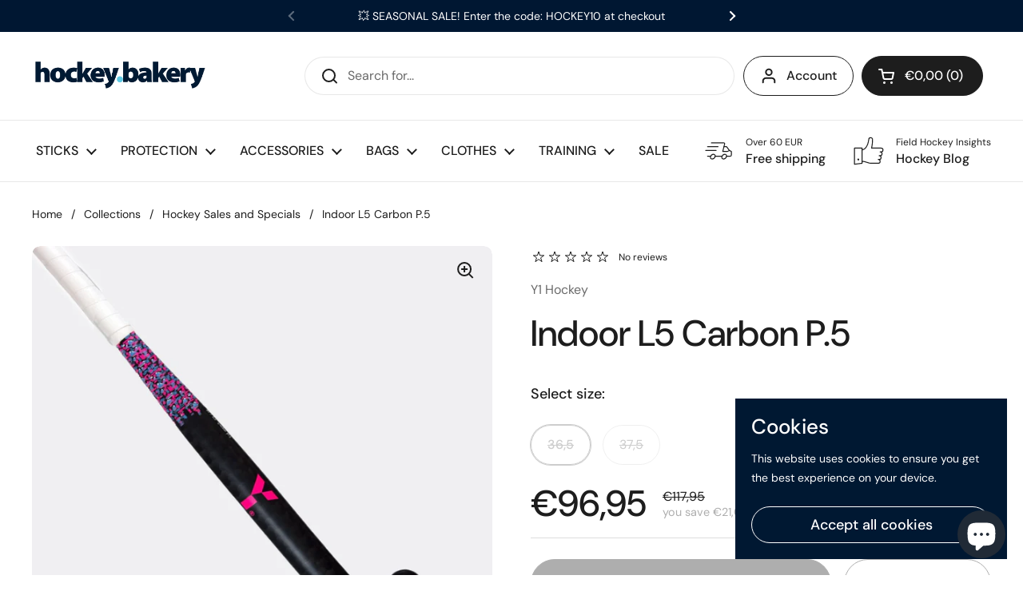

--- FILE ---
content_type: text/html; charset=utf-8
request_url: https://hockeybakery.com/en-si/products/y1-indoor-l5-carbon-p-5-pink-black
body_size: 39012
content:
<!doctype html><html class="no-js" lang="en" dir="ltr">
<head>

<!-- Google tag (gtag.js) -->
<script async src="https://www.googletagmanager.com/gtag/js?id=G-45XV4KWQN5"></script>
<script>
  window.dataLayer = window.dataLayer || [];
  function gtag(){dataLayer.push(arguments);}
  gtag('js', new Date());

  gtag('config', 'G-45XV4KWQN5');
</script>


	<meta charset="utf-8">
  <meta http-equiv="X-UA-Compatible" content="IE=edge,chrome=1">
  <meta name="viewport" content="width=device-width, initial-scale=1.0, height=device-height, minimum-scale=1.0"><title>Indoor L5 Carbon P.5 | Y1 Hockey Stick - hockeybakery.com &ndash; hockeybakery.com | Premium Field Hockey Sticks &amp; Gear
</title><meta name="description" content="The Y1 Indoor hockey stick L5 Carbon P.5 in Pink/Black has sharp black and pink California graphics with the focus on detail. Shop indoor hockey sticks now!">

<meta property="og:site_name" content="hockeybakery.com | Premium Field Hockey Sticks &amp; Gear">
<meta property="og:url" content="https://hockeybakery.com/en-si/products/y1-indoor-l5-carbon-p-5-pink-black">
<meta property="og:title" content="Indoor L5 Carbon P.5 | Y1 Hockey Stick - hockeybakery.com">
<meta property="og:type" content="product">
<meta property="og:description" content="The Y1 Indoor hockey stick L5 Carbon P.5 in Pink/Black has sharp black and pink California graphics with the focus on detail. Shop indoor hockey sticks now!"><meta property="og:image" content="http://hockeybakery.com/cdn/shop/products/fdffassd.jpg?v=1673785846">
  <meta property="og:image:secure_url" content="https://hockeybakery.com/cdn/shop/products/fdffassd.jpg?v=1673785846">
  <meta property="og:image:width" content="840">
  <meta property="og:image:height" content="840"><meta property="og:price:amount" content="96,95">
  <meta property="og:price:currency" content="EUR"><meta name="twitter:card" content="summary_large_image">
<meta name="twitter:title" content="Indoor L5 Carbon P.5 | Y1 Hockey Stick - hockeybakery.com">
<meta name="twitter:description" content="The Y1 Indoor hockey stick L5 Carbon P.5 in Pink/Black has sharp black and pink California graphics with the focus on detail. Shop indoor hockey sticks now!"><script type="application/ld+json">
  [
    {
      "@context": "https://schema.org",
      "@type": "WebSite",
      "name": "hockeybakery.com | Premium Field Hockey Sticks \u0026amp; Gear",
      "url": "https:\/\/hockeybakery.com"
    },
    {
      "@context": "https://schema.org",
      "@type": "Organization",
      "name": "hockeybakery.com | Premium Field Hockey Sticks \u0026amp; Gear",
      "url": "https:\/\/hockeybakery.com"
    }
  ]
</script>

<script type="application/ld+json">
{
  "@context": "http://schema.org",
  "@type": "BreadcrumbList",
  "itemListElement": [
    {
      "@type": "ListItem",
      "position": 1,
      "name": "Home",
      "item": "https://hockeybakery.com"
    },{
        "@type": "ListItem",
        "position": 2,
        "name": "Indoor L5 Carbon P.5",
        "item": "https://hockeybakery.com/en-si/products/y1-indoor-l5-carbon-p-5-pink-black"
      }]
}
</script><script type="application/ld+json">
  {
    "@context": "http://schema.org",
    "@type": "Product",
    "name": "Indoor L5 Carbon P.5",
    "url": "https:\/\/hockeybakery.com\/en-si\/products\/y1-indoor-l5-carbon-p-5-pink-black",
    "offers": [{
          "@type" : "Offer","sku": "STI\/Y1\/IN\/L5\/PIN","availability" : "http://schema.org/OutOfStock",
          "price" : 96.95,
          "priceCurrency" : "EUR",
          "url" : "https:\/\/hockeybakery.com\/en-si\/products\/y1-indoor-l5-carbon-p-5-pink-black?variant=43912602419467"
        },
{
          "@type" : "Offer","sku": "STI\/Y1\/IN\/L5\/PIN","availability" : "http://schema.org/OutOfStock",
          "price" : 96.95,
          "priceCurrency" : "EUR",
          "url" : "https:\/\/hockeybakery.com\/en-si\/products\/y1-indoor-l5-carbon-p-5-pink-black?variant=43912602452235"
        }
],
    "brand": {
      "@type": "Brand",
      "name": "Y1 Hockey"
    },
    "description": "\nY1 Indoor stick L5 Carbon P.5 - Pink\/Black\nThe Y1 Indoor L5 Carbon P.5 indoor hockey stick features crisp black and pink California designs, ensuring you'll have the freshest look this season. The slim shaft profile contributes to the lightweight nature of the stick, making it ideal for indoor use.\nTech Specs (Y1 L5 Carbon P.5)\n\n\nComposition: 50% Japanese Toray Carbon \u0026amp; 50% Aramid\/Fibreglass\n\nBalance point: 40+-\n\nWeight: 470 grams\n\nBow Size: 24mm\n\n\n To browse all Y1 products, visit this link: Y1 HOCKEY Collection.\n\n\n\n\n\n\n\n",
    "category": "","sku": "STI\/Y1\/IN\/L5\/PIN",
    "image": {
      "@type": "ImageObject",
      "url": "https:\/\/hockeybakery.com\/cdn\/shop\/products\/fdffassd.jpg?v=1673785846",
      "image": "https:\/\/hockeybakery.com\/cdn\/shop\/products\/fdffassd.jpg?v=1673785846",
      "name": "Y1 hockey indoor hockey stick L5 Indoor Carbon P.5 pink black",
      "width": "840",
      "height": "840"
    }
  }
  </script><link rel="canonical" href="https://hockeybakery.com/en-si/products/y1-indoor-l5-carbon-p-5-pink-black">

  <link rel="preconnect" href="https://cdn.shopify.com"><link rel="preconnect" href="https://fonts.shopifycdn.com" crossorigin><link rel="preload" href="//hockeybakery.com/cdn/fonts/dm_sans/dmsans_n5.8a0f1984c77eb7186ceb87c4da2173ff65eb012e.woff2" as="font" type="font/woff2" crossorigin><link rel="preload" href="//hockeybakery.com/cdn/fonts/dm_sans/dmsans_n4.ec80bd4dd7e1a334c969c265873491ae56018d72.woff2" as="font" type="font/woff2" crossorigin><style type="text/css">
@font-face {
  font-family: "DM Sans";
  font-weight: 500;
  font-style: normal;
  font-display: swap;
  src: url("//hockeybakery.com/cdn/fonts/dm_sans/dmsans_n5.8a0f1984c77eb7186ceb87c4da2173ff65eb012e.woff2") format("woff2"),
       url("//hockeybakery.com/cdn/fonts/dm_sans/dmsans_n5.9ad2e755a89e15b3d6c53259daad5fc9609888e6.woff") format("woff");
}
@font-face {
  font-family: "DM Sans";
  font-weight: 400;
  font-style: normal;
  font-display: swap;
  src: url("//hockeybakery.com/cdn/fonts/dm_sans/dmsans_n4.ec80bd4dd7e1a334c969c265873491ae56018d72.woff2") format("woff2"),
       url("//hockeybakery.com/cdn/fonts/dm_sans/dmsans_n4.87bdd914d8a61247b911147ae68e754d695c58a6.woff") format("woff");
}
@font-face {
  font-family: "DM Sans";
  font-weight: 500;
  font-style: normal;
  font-display: swap;
  src: url("//hockeybakery.com/cdn/fonts/dm_sans/dmsans_n5.8a0f1984c77eb7186ceb87c4da2173ff65eb012e.woff2") format("woff2"),
       url("//hockeybakery.com/cdn/fonts/dm_sans/dmsans_n5.9ad2e755a89e15b3d6c53259daad5fc9609888e6.woff") format("woff");
}
@font-face {
  font-family: "DM Sans";
  font-weight: 400;
  font-style: italic;
  font-display: swap;
  src: url("//hockeybakery.com/cdn/fonts/dm_sans/dmsans_i4.b8fe05e69ee95d5a53155c346957d8cbf5081c1a.woff2") format("woff2"),
       url("//hockeybakery.com/cdn/fonts/dm_sans/dmsans_i4.403fe28ee2ea63e142575c0aa47684d65f8c23a0.woff") format("woff");
}




</style>
<style type="text/css">

  :root {

    /* Direction */
    --direction: ltr;

    /* Font variables */

    --font-stack-headings: "DM Sans", sans-serif;
    --font-weight-headings: 500;
    --font-style-headings: normal;

    --font-stack-body: "DM Sans", sans-serif;
    --font-weight-body: 400;--font-weight-body-bold: 500;--font-style-body: normal;--font-weight-buttons: var(--font-weight-body-bold);--font-weight-menu: var(--font-weight-body-bold);--base-headings-size: 65;
    --base-headings-line: 1.2;
    --base-body-size: 16;
    --base-body-line: 1.5;

    --base-menu-size: 16;

    /* Color variables */

    --color-background-header: #ffffff;
    --color-secondary-background-header: rgba(29, 29, 29, 0.08);
    --color-opacity-background-header: rgba(255, 255, 255, 0);
    --color-text-header: #1d1d1d;
    --color-foreground-header: #fff;
    --color-accent-header: #000000;
    --color-foreground-accent-header: #fff;
    --color-borders-header: rgba(29, 29, 29, 0.1);

    --color-background-main: #ffffff;
    --color-secondary-background-main: rgba(29, 29, 29, 0.08);
    --color-third-background-main: rgba(29, 29, 29, 0.04);
    --color-fourth-background-main: rgba(29, 29, 29, 0.02);
    --color-opacity-background-main: rgba(255, 255, 255, 0);
    --color-text-main: #1d1d1d;
    --color-foreground-main: #fff;
    --color-secondary-text-main: rgba(29, 29, 29, 0.6);
    --color-accent-main: #000000;
    --color-foreground-accent-main: #fff;
    --color-borders-main: rgba(29, 29, 29, 0.15);

    --color-background-cards: #ffffff;
    --color-text-cards: #1d1d1d;
    --color-foreground-cards: #fff;
    --color-secondary-text-cards: rgba(29, 29, 29, 0.6);
    --color-accent-cards: #000000;
    --color-foreground-accent-cards: #fff;
    --color-borders-cards: #e1e1e1;

    --color-background-footer: #ffffff;
    --color-text-footer: #000000;
    --color-accent-footer: #298556;
    --color-borders-footer: rgba(0, 0, 0, 0.15);

    --color-borders-forms-primary: rgba(29, 29, 29, 0.3);
    --color-borders-forms-secondary: rgba(29, 29, 29, 0.6);

    /* Borders */

    --border-width-cards: 1px;
    --border-radius-cards: 10px;
    --border-width-buttons: 1px;
    --border-radius-buttons: 30px;
    --border-width-forms: 1px;
    --border-radius-forms: 5px;

    /* Layout */
    --grid-gap-original-base: 26px;
    --container-vertical-space-base: 100px;

  }

  .facets__summary, #main select, .sidebar select {
    background-image: url('data:image/svg+xml;utf8,<svg width="13" height="8" fill="none" xmlns="http://www.w3.org/2000/svg"><path d="M1.414.086 7.9 6.57 6.485 7.985 0 1.5 1.414.086Z" fill="%231d1d1d"/><path d="M12.985 1.515 6.5 8 5.085 6.586 11.571.101l1.414 1.414Z" fill="%231d1d1d"/></svg>');
  }

  .card .star-rating__stars {
    background-image: url('data:image/svg+xml;utf8,<svg width="20" height="13" viewBox="0 0 14 13" fill="none" xmlns="http://www.w3.org/2000/svg"><path d="m7 0 1.572 4.837h5.085l-4.114 2.99 1.572 4.836L7 9.673l-4.114 2.99 1.571-4.837-4.114-2.99h5.085L7 0Z" stroke="%231d1d1d" stroke-width="1"/></svg>');
  }
  .card .star-rating__stars-active {
    background-image: url('data:image/svg+xml;utf8,<svg width="20" height="13" viewBox="0 0 14 13" fill="none" xmlns="http://www.w3.org/2000/svg"><path d="m7 0 1.572 4.837h5.085l-4.114 2.99 1.572 4.836L7 9.673l-4.114 2.99 1.571-4.837-4.114-2.99h5.085L7 0Z" fill="%231d1d1d" stroke-width="0"/></svg>');
  }

  .star-rating__stars {
    background-image: url('data:image/svg+xml;utf8,<svg width="20" height="13" viewBox="0 0 14 13" fill="none" xmlns="http://www.w3.org/2000/svg"><path d="m7 0 1.572 4.837h5.085l-4.114 2.99 1.572 4.836L7 9.673l-4.114 2.99 1.571-4.837-4.114-2.99h5.085L7 0Z" stroke="%231d1d1d" stroke-width="1"/></svg>');
  }
  .star-rating__stars-active {
    background-image: url('data:image/svg+xml;utf8,<svg width="20" height="13" viewBox="0 0 14 13" fill="none" xmlns="http://www.w3.org/2000/svg"><path d="m7 0 1.572 4.837h5.085l-4.114 2.99 1.572 4.836L7 9.673l-4.114 2.99 1.571-4.837-4.114-2.99h5.085L7 0Z" fill="%231d1d1d" stroke-width="0"/></svg>');
  }

</style>

<style id="root-height">
  :root {
    --window-height: 100vh;
  }
</style><link href="//hockeybakery.com/cdn/shop/t/3/assets/theme.css?v=3870382757751406001675426016" as="style" rel="preload"><link href="//hockeybakery.com/cdn/shop/t/3/assets/section-header.css?v=33747127640644306551673798532" as="style" rel="preload"><link href="//hockeybakery.com/cdn/shop/t/3/assets/section-main-product.css?v=71267907723153738791673798531" as="style" rel="preload"><link rel="preload" as="image" href="//hockeybakery.com/cdn/shop/products/fdffassd.jpg?v=1673785846&width=480" imagesrcset="//hockeybakery.com/cdn/shop/products/fdffassd.jpg?v=1673785846&width=240 240w,//hockeybakery.com/cdn/shop/products/fdffassd.jpg?v=1673785846&width=360 360w,//hockeybakery.com/cdn/shop/products/fdffassd.jpg?v=1673785846&width=420 420w,//hockeybakery.com/cdn/shop/products/fdffassd.jpg?v=1673785846&width=480 480w,//hockeybakery.com/cdn/shop/products/fdffassd.jpg?v=1673785846&width=640 640w,//hockeybakery.com/cdn/shop/products/fdffassd.jpg?v=1673785846&width=840 840w" imagesizes="(max-width: 767px) calc(100vw - 20px), (max-width: 1360px) 50vw, 620px"><link href="//hockeybakery.com/cdn/shop/t/3/assets/theme.css?v=3870382757751406001675426016" rel="stylesheet" type="text/css" media="all" />

	<script>window.performance && window.performance.mark && window.performance.mark('shopify.content_for_header.start');</script><meta name="google-site-verification" content="yOtsMqDHnFMuZJkMX6GHWBVQSpX8PbL4xdkfm7DwxD0">
<meta id="shopify-digital-wallet" name="shopify-digital-wallet" content="/67620077835/digital_wallets/dialog">
<link rel="alternate" hreflang="x-default" href="https://hockeybakery.com/products/y1-indoor-l5-carbon-p-5-pink-black">
<link rel="alternate" hreflang="de" href="https://hockeybakery.com/de/products/y1-indoor-l5-carbon-p-5-pink-black">
<link rel="alternate" hreflang="en-AT" href="https://hockeybakery.com/en-at/products/y1-indoor-l5-carbon-p-5-pink-black">
<link rel="alternate" hreflang="en-BE" href="https://hockeybakery.com/en-be/products/y1-indoor-l5-carbon-p-5-pink-black">
<link rel="alternate" hreflang="en-BG" href="https://hockeybakery.com/en-bg/products/y1-indoor-l5-carbon-p-5-pink-black">
<link rel="alternate" hreflang="en-HR" href="https://hockeybakery.com/en-hr/products/y1-indoor-l5-carbon-p-5-pink-black">
<link rel="alternate" hreflang="en-CZ" href="https://hockeybakery.com/en-cz/products/y1-indoor-l5-carbon-p-5-pink-black">
<link rel="alternate" hreflang="en-DK" href="https://hockeybakery.com/en-dk/products/y1-indoor-l5-carbon-p-5-pink-black">
<link rel="alternate" hreflang="en-EE" href="https://hockeybakery.com/en-ee/products/y1-indoor-l5-carbon-p-5-pink-black">
<link rel="alternate" hreflang="en-FI" href="https://hockeybakery.com/en-fi/products/y1-indoor-l5-carbon-p-5-pink-black">
<link rel="alternate" hreflang="en-FR" href="https://hockeybakery.com/en-fr/products/y1-indoor-l5-carbon-p-5-pink-black">
<link rel="alternate" hreflang="en-DE" href="https://hockeybakery.com/en-de/products/y1-indoor-l5-carbon-p-5-pink-black">
<link rel="alternate" hreflang="en-GR" href="https://hockeybakery.com/en-gr/products/y1-indoor-l5-carbon-p-5-pink-black">
<link rel="alternate" hreflang="en-HU" href="https://hockeybakery.com/en-hu/products/y1-indoor-l5-carbon-p-5-pink-black">
<link rel="alternate" hreflang="en-IE" href="https://hockeybakery.com/en-ie/products/y1-indoor-l5-carbon-p-5-pink-black">
<link rel="alternate" hreflang="en-IT" href="https://hockeybakery.com/en-it/products/y1-indoor-l5-carbon-p-5-pink-black">
<link rel="alternate" hreflang="en-LV" href="https://hockeybakery.com/en-lv/products/y1-indoor-l5-carbon-p-5-pink-black">
<link rel="alternate" hreflang="en-LT" href="https://hockeybakery.com/en-lt/products/y1-indoor-l5-carbon-p-5-pink-black">
<link rel="alternate" hreflang="en-LU" href="https://hockeybakery.com/en-lu/products/y1-indoor-l5-carbon-p-5-pink-black">
<link rel="alternate" hreflang="en-NL" href="https://hockeybakery.com/en-nl/products/y1-indoor-l5-carbon-p-5-pink-black">
<link rel="alternate" hreflang="en-PL" href="https://hockeybakery.com/en-pl/products/y1-indoor-l5-carbon-p-5-pink-black">
<link rel="alternate" hreflang="en-PT" href="https://hockeybakery.com/en-pt/products/y1-indoor-l5-carbon-p-5-pink-black">
<link rel="alternate" hreflang="en-RO" href="https://hockeybakery.com/en-ro/products/y1-indoor-l5-carbon-p-5-pink-black">
<link rel="alternate" hreflang="en-SI" href="https://hockeybakery.com/en-si/products/y1-indoor-l5-carbon-p-5-pink-black">
<link rel="alternate" hreflang="en-ES" href="https://hockeybakery.com/en-es/products/y1-indoor-l5-carbon-p-5-pink-black">
<link rel="alternate" hreflang="en-SE" href="https://hockeybakery.com/en-se/products/y1-indoor-l5-carbon-p-5-pink-black">
<link rel="alternate" hreflang="en-GB" href="https://hockeybakery.com/en-gb/products/y1-indoor-l5-carbon-p-5-pink-black">
<link rel="alternate" type="application/json+oembed" href="https://hockeybakery.com/en-si/products/y1-indoor-l5-carbon-p-5-pink-black.oembed">
<script async="async" src="/checkouts/internal/preloads.js?locale=en-SI"></script>
<script id="shopify-features" type="application/json">{"accessToken":"f4383ae0ed4da1270af54f4f583bf33c","betas":["rich-media-storefront-analytics"],"domain":"hockeybakery.com","predictiveSearch":true,"shopId":67620077835,"locale":"en"}</script>
<script>var Shopify = Shopify || {};
Shopify.shop = "299fd9.myshopify.com";
Shopify.locale = "en";
Shopify.currency = {"active":"EUR","rate":"1.0"};
Shopify.country = "SI";
Shopify.theme = {"name":"Local","id":138651042059,"schema_name":"Local","schema_version":"1.2.2","theme_store_id":1651,"role":"main"};
Shopify.theme.handle = "null";
Shopify.theme.style = {"id":null,"handle":null};
Shopify.cdnHost = "hockeybakery.com/cdn";
Shopify.routes = Shopify.routes || {};
Shopify.routes.root = "/en-si/";</script>
<script type="module">!function(o){(o.Shopify=o.Shopify||{}).modules=!0}(window);</script>
<script>!function(o){function n(){var o=[];function n(){o.push(Array.prototype.slice.apply(arguments))}return n.q=o,n}var t=o.Shopify=o.Shopify||{};t.loadFeatures=n(),t.autoloadFeatures=n()}(window);</script>
<script id="shop-js-analytics" type="application/json">{"pageType":"product"}</script>
<script defer="defer" async type="module" src="//hockeybakery.com/cdn/shopifycloud/shop-js/modules/v2/client.init-shop-cart-sync_COMZFrEa.en.esm.js"></script>
<script defer="defer" async type="module" src="//hockeybakery.com/cdn/shopifycloud/shop-js/modules/v2/chunk.common_CdXrxk3f.esm.js"></script>
<script type="module">
  await import("//hockeybakery.com/cdn/shopifycloud/shop-js/modules/v2/client.init-shop-cart-sync_COMZFrEa.en.esm.js");
await import("//hockeybakery.com/cdn/shopifycloud/shop-js/modules/v2/chunk.common_CdXrxk3f.esm.js");

  window.Shopify.SignInWithShop?.initShopCartSync?.({"fedCMEnabled":true,"windoidEnabled":true});

</script>
<script>(function() {
  var isLoaded = false;
  function asyncLoad() {
    if (isLoaded) return;
    isLoaded = true;
    var urls = ["https:\/\/gifts.good-apps.co\/storage\/js\/good_free_gift-299fd9.myshopify.com.js?ver=71\u0026shop=299fd9.myshopify.com"];
    for (var i = 0; i < urls.length; i++) {
      var s = document.createElement('script');
      s.type = 'text/javascript';
      s.async = true;
      s.src = urls[i];
      var x = document.getElementsByTagName('script')[0];
      x.parentNode.insertBefore(s, x);
    }
  };
  if(window.attachEvent) {
    window.attachEvent('onload', asyncLoad);
  } else {
    window.addEventListener('load', asyncLoad, false);
  }
})();</script>
<script id="__st">var __st={"a":67620077835,"offset":3600,"reqid":"75a9c628-0f2e-409f-ae9d-7c7ac0576376-1763127016","pageurl":"hockeybakery.com\/en-si\/products\/y1-indoor-l5-carbon-p-5-pink-black","u":"70bcad1ea85e","p":"product","rtyp":"product","rid":8087153508619};</script>
<script>window.ShopifyPaypalV4VisibilityTracking = true;</script>
<script id="captcha-bootstrap">!function(){'use strict';const t='contact',e='account',n='new_comment',o=[[t,t],['blogs',n],['comments',n],[t,'customer']],c=[[e,'customer_login'],[e,'guest_login'],[e,'recover_customer_password'],[e,'create_customer']],r=t=>t.map((([t,e])=>`form[action*='/${t}']:not([data-nocaptcha='true']) input[name='form_type'][value='${e}']`)).join(','),a=t=>()=>t?[...document.querySelectorAll(t)].map((t=>t.form)):[];function s(){const t=[...o],e=r(t);return a(e)}const i='password',u='form_key',d=['recaptcha-v3-token','g-recaptcha-response','h-captcha-response',i],f=()=>{try{return window.sessionStorage}catch{return}},m='__shopify_v',_=t=>t.elements[u];function p(t,e,n=!1){try{const o=window.sessionStorage,c=JSON.parse(o.getItem(e)),{data:r}=function(t){const{data:e,action:n}=t;return t[m]||n?{data:e,action:n}:{data:t,action:n}}(c);for(const[e,n]of Object.entries(r))t.elements[e]&&(t.elements[e].value=n);n&&o.removeItem(e)}catch(o){console.error('form repopulation failed',{error:o})}}const l='form_type',E='cptcha';function T(t){t.dataset[E]=!0}const w=window,h=w.document,L='Shopify',v='ce_forms',y='captcha';let A=!1;((t,e)=>{const n=(g='f06e6c50-85a8-45c8-87d0-21a2b65856fe',I='https://cdn.shopify.com/shopifycloud/storefront-forms-hcaptcha/ce_storefront_forms_captcha_hcaptcha.v1.5.2.iife.js',D={infoText:'Protected by hCaptcha',privacyText:'Privacy',termsText:'Terms'},(t,e,n)=>{const o=w[L][v],c=o.bindForm;if(c)return c(t,g,e,D).then(n);var r;o.q.push([[t,g,e,D],n]),r=I,A||(h.body.append(Object.assign(h.createElement('script'),{id:'captcha-provider',async:!0,src:r})),A=!0)});var g,I,D;w[L]=w[L]||{},w[L][v]=w[L][v]||{},w[L][v].q=[],w[L][y]=w[L][y]||{},w[L][y].protect=function(t,e){n(t,void 0,e),T(t)},Object.freeze(w[L][y]),function(t,e,n,w,h,L){const[v,y,A,g]=function(t,e,n){const i=e?o:[],u=t?c:[],d=[...i,...u],f=r(d),m=r(i),_=r(d.filter((([t,e])=>n.includes(e))));return[a(f),a(m),a(_),s()]}(w,h,L),I=t=>{const e=t.target;return e instanceof HTMLFormElement?e:e&&e.form},D=t=>v().includes(t);t.addEventListener('submit',(t=>{const e=I(t);if(!e)return;const n=D(e)&&!e.dataset.hcaptchaBound&&!e.dataset.recaptchaBound,o=_(e),c=g().includes(e)&&(!o||!o.value);(n||c)&&t.preventDefault(),c&&!n&&(function(t){try{if(!f())return;!function(t){const e=f();if(!e)return;const n=_(t);if(!n)return;const o=n.value;o&&e.removeItem(o)}(t);const e=Array.from(Array(32),(()=>Math.random().toString(36)[2])).join('');!function(t,e){_(t)||t.append(Object.assign(document.createElement('input'),{type:'hidden',name:u})),t.elements[u].value=e}(t,e),function(t,e){const n=f();if(!n)return;const o=[...t.querySelectorAll(`input[type='${i}']`)].map((({name:t})=>t)),c=[...d,...o],r={};for(const[a,s]of new FormData(t).entries())c.includes(a)||(r[a]=s);n.setItem(e,JSON.stringify({[m]:1,action:t.action,data:r}))}(t,e)}catch(e){console.error('failed to persist form',e)}}(e),e.submit())}));const S=(t,e)=>{t&&!t.dataset[E]&&(n(t,e.some((e=>e===t))),T(t))};for(const o of['focusin','change'])t.addEventListener(o,(t=>{const e=I(t);D(e)&&S(e,y())}));const B=e.get('form_key'),M=e.get(l),P=B&&M;t.addEventListener('DOMContentLoaded',(()=>{const t=y();if(P)for(const e of t)e.elements[l].value===M&&p(e,B);[...new Set([...A(),...v().filter((t=>'true'===t.dataset.shopifyCaptcha))])].forEach((e=>S(e,t)))}))}(h,new URLSearchParams(w.location.search),n,t,e,['guest_login'])})(!0,!0)}();</script>
<script integrity="sha256-52AcMU7V7pcBOXWImdc/TAGTFKeNjmkeM1Pvks/DTgc=" data-source-attribution="shopify.loadfeatures" defer="defer" src="//hockeybakery.com/cdn/shopifycloud/storefront/assets/storefront/load_feature-81c60534.js" crossorigin="anonymous"></script>
<script data-source-attribution="shopify.dynamic_checkout.dynamic.init">var Shopify=Shopify||{};Shopify.PaymentButton=Shopify.PaymentButton||{isStorefrontPortableWallets:!0,init:function(){window.Shopify.PaymentButton.init=function(){};var t=document.createElement("script");t.src="https://hockeybakery.com/cdn/shopifycloud/portable-wallets/latest/portable-wallets.en.js",t.type="module",document.head.appendChild(t)}};
</script>
<script data-source-attribution="shopify.dynamic_checkout.buyer_consent">
  function portableWalletsHideBuyerConsent(e){var t=document.getElementById("shopify-buyer-consent"),n=document.getElementById("shopify-subscription-policy-button");t&&n&&(t.classList.add("hidden"),t.setAttribute("aria-hidden","true"),n.removeEventListener("click",e))}function portableWalletsShowBuyerConsent(e){var t=document.getElementById("shopify-buyer-consent"),n=document.getElementById("shopify-subscription-policy-button");t&&n&&(t.classList.remove("hidden"),t.removeAttribute("aria-hidden"),n.addEventListener("click",e))}window.Shopify?.PaymentButton&&(window.Shopify.PaymentButton.hideBuyerConsent=portableWalletsHideBuyerConsent,window.Shopify.PaymentButton.showBuyerConsent=portableWalletsShowBuyerConsent);
</script>
<script>
  function portableWalletsCleanup(e){e&&e.src&&console.error("Failed to load portable wallets script "+e.src);var t=document.querySelectorAll("shopify-accelerated-checkout .shopify-payment-button__skeleton, shopify-accelerated-checkout-cart .wallet-cart-button__skeleton"),e=document.getElementById("shopify-buyer-consent");for(let e=0;e<t.length;e++)t[e].remove();e&&e.remove()}function portableWalletsNotLoadedAsModule(e){e instanceof ErrorEvent&&"string"==typeof e.message&&e.message.includes("import.meta")&&"string"==typeof e.filename&&e.filename.includes("portable-wallets")&&(window.removeEventListener("error",portableWalletsNotLoadedAsModule),window.Shopify.PaymentButton.failedToLoad=e,"loading"===document.readyState?document.addEventListener("DOMContentLoaded",window.Shopify.PaymentButton.init):window.Shopify.PaymentButton.init())}window.addEventListener("error",portableWalletsNotLoadedAsModule);
</script>

<script type="module" src="https://hockeybakery.com/cdn/shopifycloud/portable-wallets/latest/portable-wallets.en.js" onError="portableWalletsCleanup(this)" crossorigin="anonymous"></script>
<script nomodule>
  document.addEventListener("DOMContentLoaded", portableWalletsCleanup);
</script>

<link id="shopify-accelerated-checkout-styles" rel="stylesheet" media="screen" href="https://hockeybakery.com/cdn/shopifycloud/portable-wallets/latest/accelerated-checkout-backwards-compat.css" crossorigin="anonymous">
<style id="shopify-accelerated-checkout-cart">
        #shopify-buyer-consent {
  margin-top: 1em;
  display: inline-block;
  width: 100%;
}

#shopify-buyer-consent.hidden {
  display: none;
}

#shopify-subscription-policy-button {
  background: none;
  border: none;
  padding: 0;
  text-decoration: underline;
  font-size: inherit;
  cursor: pointer;
}

#shopify-subscription-policy-button::before {
  box-shadow: none;
}

      </style>

<script>window.performance && window.performance.mark && window.performance.mark('shopify.content_for_header.end');</script>

  <script>
    const rbi = [];
    const ribSetSize = (img) => {
      if ( img.offsetWidth / img.dataset.ratio < img.offsetHeight ) {
        img.setAttribute('sizes', `${Math.ceil(img.offsetHeight * img.dataset.ratio)}px`);
      } else {
        img.setAttribute('sizes', `${Math.ceil(img.offsetWidth)}px`);
      }
    }
    const debounce = (fn, wait) => {
      let t;
      return (...args) => {
        clearTimeout(t);
        t = setTimeout(() => fn.apply(this, args), wait);
      };
    }
    window.KEYCODES = {
      TAB: 9,
      ESC: 27,
      DOWN: 40,
      RIGHT: 39,
      UP: 38,
      LEFT: 37,
      RETURN: 13
    };
    window.addEventListener('resize', debounce(()=>{
      for ( let img of rbi ) {
        ribSetSize(img);
      }
    }, 250));
  </script><noscript>
    <link rel="stylesheet" href="//hockeybakery.com/cdn/shop/t/3/assets/theme-noscript.css?v=143499523122431679711673798531">
  </noscript>

<!-- BEGIN app block: shopify://apps/judge-me-reviews/blocks/judgeme_core/61ccd3b1-a9f2-4160-9fe9-4fec8413e5d8 --><!-- Start of Judge.me Core -->




<link rel="dns-prefetch" href="https://cdnwidget.judge.me">
<link rel="dns-prefetch" href="https://cdn.judge.me">
<link rel="dns-prefetch" href="https://cdn1.judge.me">
<link rel="dns-prefetch" href="https://api.judge.me">

<script data-cfasync='false' class='jdgm-settings-script'>window.jdgmSettings={"pagination":5,"disable_web_reviews":false,"badge_no_review_text":"No reviews","badge_n_reviews_text":"{{ n }} review/reviews","badge_star_color":"#63cbe6","hide_badge_preview_if_no_reviews":true,"badge_hide_text":false,"enforce_center_preview_badge":false,"widget_title":"Customer Reviews","widget_open_form_text":"Write a review","widget_close_form_text":"Cancel review","widget_refresh_page_text":"Refresh page","widget_summary_text":"Based on {{ number_of_reviews }} review/reviews","widget_no_review_text":"Hey there! Be the first to write a review","widget_name_field_text":"Name","widget_verified_name_field_text":"Verified Name (public)","widget_name_placeholder_text":"Enter your name (public)","widget_required_field_error_text":"This field is required.","widget_email_field_text":"Email","widget_verified_email_field_text":"Verified Email (private, can not be edited)","widget_email_placeholder_text":"Enter your email (private)","widget_email_field_error_text":"Please enter a valid email address.","widget_rating_field_text":"Rating","widget_review_title_field_text":"Review Title","widget_review_title_placeholder_text":"Give your review a title","widget_review_body_field_text":"Review","widget_review_body_placeholder_text":"Write your comments here","widget_pictures_field_text":"Picture/Video (optional)","widget_submit_review_text":"Submit Review","widget_submit_verified_review_text":"Submit Verified Review","widget_submit_success_msg_with_auto_publish":"Thank you! Please refresh the page in a few moments to see your review. You can remove or edit your review by logging into \u003ca href='https://judge.me/login' target='_blank' rel='nofollow noopener'\u003eJudge.me\u003c/a\u003e","widget_submit_success_msg_no_auto_publish":"Thank you! Your review will be published as soon as it is approved by the shop admin. You can remove or edit your review by logging into \u003ca href='https://judge.me/login' target='_blank' rel='nofollow noopener'\u003eJudge.me\u003c/a\u003e","widget_show_default_reviews_out_of_total_text":"Showing {{ n_reviews_shown }} out of {{ n_reviews }} reviews.","widget_show_all_link_text":"Show all","widget_show_less_link_text":"Show less","widget_author_said_text":"{{ reviewer_name }} said:","widget_days_text":"{{ n }} days ago","widget_weeks_text":"{{ n }} week/weeks ago","widget_months_text":"{{ n }} month/months ago","widget_years_text":"{{ n }} year/years ago","widget_yesterday_text":"Yesterday","widget_today_text":"Today","widget_replied_text":"\u003e\u003e {{ shop_name }} replied:","widget_read_more_text":"Read more","widget_rating_filter_see_all_text":"See all reviews","widget_sorting_most_recent_text":"Most Recent","widget_sorting_highest_rating_text":"Highest Rating","widget_sorting_lowest_rating_text":"Lowest Rating","widget_sorting_with_pictures_text":"Only Pictures","widget_sorting_most_helpful_text":"Most Helpful","widget_open_question_form_text":"Ask a question","widget_reviews_subtab_text":"Reviews","widget_questions_subtab_text":"Questions","widget_question_label_text":"Question","widget_answer_label_text":"Answer","widget_question_placeholder_text":"Write your question here","widget_submit_question_text":"Submit Question","widget_question_submit_success_text":"Thank you for your question! We will notify you once it gets answered.","widget_star_color":"#63cbe6","verified_badge_text":"Verified","verified_badge_placement":"left-of-reviewer-name","widget_hide_border":false,"widget_social_share":false,"all_reviews_include_out_of_store_products":true,"all_reviews_out_of_store_text":"(out of store)","all_reviews_product_name_prefix_text":"about","enable_review_pictures":true,"widget_product_reviews_subtab_text":"Product Reviews","widget_shop_reviews_subtab_text":"Shop Reviews","widget_write_a_store_review_text":"Write a Store Review","widget_other_languages_heading":"Reviews in Other Languages","widget_sorting_pictures_first_text":"Pictures First","floating_tab_button_name":"★ Reviews","floating_tab_title":"Let customers speak for us","floating_tab_url":"","floating_tab_url_enabled":false,"all_reviews_text_badge_text":"Customers rate us {{ shop.metafields.judgeme.all_reviews_rating | round: 1 }}/5 based on {{ shop.metafields.judgeme.all_reviews_count }} reviews.","all_reviews_text_badge_text_branded_style":"{{ shop.metafields.judgeme.all_reviews_rating | round: 1 }} out of 5 stars based on {{ shop.metafields.judgeme.all_reviews_count }} reviews","all_reviews_text_badge_url":"","featured_carousel_title":"Let customers speak for us","featured_carousel_count_text":"from {{ n }} reviews","featured_carousel_url":"","verified_count_badge_url":"","widget_star_use_custom_color":true,"picture_reminder_submit_button":"Upload Pictures","enable_review_videos":true,"mute_video_by_default":true,"widget_sorting_videos_first_text":"Videos First","widget_review_pending_text":"Pending","remove_microdata_snippet":true,"preview_badge_no_question_text":"No questions","preview_badge_n_question_text":"{{ number_of_questions }} question/questions","widget_search_bar_placeholder":"Search reviews","widget_sorting_verified_only_text":"Verified only","featured_carousel_verified_badge_enable":true,"featured_carousel_more_reviews_button_text":"Read more reviews","featured_carousel_view_product_button_text":"View product","all_reviews_page_load_more_text":"Load More Reviews","widget_advanced_speed_features":5,"widget_public_name_text":"displayed publicly like","default_reviewer_name_has_non_latin":true,"widget_reviewer_anonymous":"Anonymous","medals_widget_title":"Judge.me Review Medals","widget_invalid_yt_video_url_error_text":"Not a YouTube video URL","widget_max_length_field_error_text":"Please enter no more than {0} characters.","widget_verified_by_shop_text":"Verified by Shop","widget_show_photo_gallery":true,"widget_load_with_code_splitting":true,"widget_ugc_title":"Made by us, Shared by you","widget_ugc_subtitle":"Tag us to see your picture featured in our page","widget_ugc_primary_button_text":"Buy Now","widget_ugc_secondary_button_text":"Load More","widget_ugc_reviews_button_text":"View Reviews","widget_primary_color":"#001832","widget_enable_secondary_color":true,"widget_secondary_color":"#001832","widget_summary_average_rating_text":"{{ average_rating }} out of 5","widget_media_grid_title":"Customer photos \u0026 videos","widget_media_grid_see_more_text":"See more","widget_show_product_medals":false,"widget_verified_by_judgeme_text":"Verified by Judge.me","widget_verified_by_judgeme_text_in_store_medals":"Verified by Judge.me","widget_media_field_exceed_quantity_message":"Sorry, we can only accept {{ max_media }} for one review.","widget_media_field_exceed_limit_message":"{{ file_name }} is too large, please select a {{ media_type }} less than {{ size_limit }}MB.","widget_review_submitted_text":"Review Submitted!","widget_question_submitted_text":"Question Submitted!","widget_close_form_text_question":"Cancel","widget_write_your_answer_here_text":"Write your answer here","widget_enabled_branded_link":true,"widget_show_collected_by_judgeme":true,"widget_collected_by_judgeme_text":"collected by hockeybakery.com","widget_load_more_text":"Load More","widget_full_review_text":"Full Review","widget_read_more_reviews_text":"Read More Reviews","widget_read_questions_text":"Read Questions","widget_questions_and_answers_text":"Questions \u0026 Answers","widget_verified_by_text":"Verified by","widget_number_of_reviews_text":"{{ number_of_reviews }} reviews","widget_back_button_text":"Back","widget_next_button_text":"Next","widget_custom_forms_filter_button":"Filters","custom_forms_style":"vertical","how_reviews_are_collected":"How reviews are collected?","widget_gdpr_statement":"How we use your data: We’ll only contact you about the review you left, and only if necessary. By submitting your review, you agree to Judge.me’s \u003ca href='https://judge.me/terms' target='_blank' rel='nofollow noopener'\u003eterms\u003c/a\u003e, \u003ca href='https://judge.me/privacy' target='_blank' rel='nofollow noopener'\u003eprivacy\u003c/a\u003e and \u003ca href='https://judge.me/content-policy' target='_blank' rel='nofollow noopener'\u003econtent\u003c/a\u003e policies.","review_snippet_widget_round_border_style":true,"review_snippet_widget_card_color":"#FFFFFF","review_snippet_widget_slider_arrows_background_color":"#FFFFFF","review_snippet_widget_slider_arrows_color":"#000000","review_snippet_widget_star_color":"#339999","preview_badge_collection_page_install_preference":true,"preview_badge_product_page_install_preference":true,"review_widget_best_location":true,"platform":"shopify","branding_url":"https://app.judge.me/reviews","branding_text":"Powered by Judge.me","locale":"en","reply_name":"hockeybakery.com | Premium Field Hockey Sticks \u0026 Gear","widget_version":"3.0","footer":true,"autopublish":true,"review_dates":true,"enable_custom_form":false,"enable_multi_locales_translations":false,"can_be_branded":false,"reply_name_text":"hockeybakery.com | Premium Field Hockey Sticks \u0026 Gear"};</script> <style class='jdgm-settings-style'>.jdgm-xx{left:0}:root{--jdgm-primary-color: #001832;--jdgm-secondary-color: #001832;--jdgm-star-color: #63cbe6;--jdgm-write-review-text-color: white;--jdgm-write-review-bg-color: #001832;--jdgm-paginate-color: #001832;--jdgm-border-radius: 0;--jdgm-reviewer-name-color: #001832}.jdgm-histogram__bar-content{background-color:#001832}.jdgm-rev[data-verified-buyer=true] .jdgm-rev__icon.jdgm-rev__icon:after,.jdgm-rev__buyer-badge.jdgm-rev__buyer-badge{color:white;background-color:#001832}.jdgm-review-widget--small .jdgm-gallery.jdgm-gallery .jdgm-gallery__thumbnail-link:nth-child(8) .jdgm-gallery__thumbnail-wrapper.jdgm-gallery__thumbnail-wrapper:before{content:"See more"}@media only screen and (min-width: 768px){.jdgm-gallery.jdgm-gallery .jdgm-gallery__thumbnail-link:nth-child(8) .jdgm-gallery__thumbnail-wrapper.jdgm-gallery__thumbnail-wrapper:before{content:"See more"}}.jdgm-preview-badge .jdgm-star.jdgm-star{color:#63cbe6}.jdgm-prev-badge[data-average-rating='0.00']{display:none !important}.jdgm-author-all-initials{display:none !important}.jdgm-author-last-initial{display:none !important}.jdgm-rev-widg__title{visibility:hidden}.jdgm-rev-widg__summary-text{visibility:hidden}.jdgm-prev-badge__text{visibility:hidden}.jdgm-rev__prod-link-prefix:before{content:'about'}.jdgm-rev__out-of-store-text:before{content:'(out of store)'}@media only screen and (min-width: 768px){.jdgm-rev__pics .jdgm-rev_all-rev-page-picture-separator,.jdgm-rev__pics .jdgm-rev__product-picture{display:none}}@media only screen and (max-width: 768px){.jdgm-rev__pics .jdgm-rev_all-rev-page-picture-separator,.jdgm-rev__pics .jdgm-rev__product-picture{display:none}}.jdgm-preview-badge[data-template="index"]{display:none !important}.jdgm-verified-count-badget[data-from-snippet="true"]{display:none !important}.jdgm-carousel-wrapper[data-from-snippet="true"]{display:none !important}.jdgm-all-reviews-text[data-from-snippet="true"]{display:none !important}.jdgm-medals-section[data-from-snippet="true"]{display:none !important}.jdgm-ugc-media-wrapper[data-from-snippet="true"]{display:none !important}.jdgm-review-snippet-widget .jdgm-rev-snippet-widget__cards-container .jdgm-rev-snippet-card{border-radius:8px;background:#fff}.jdgm-review-snippet-widget .jdgm-rev-snippet-widget__cards-container .jdgm-rev-snippet-card__rev-rating .jdgm-star{color:#399}.jdgm-review-snippet-widget .jdgm-rev-snippet-widget__prev-btn,.jdgm-review-snippet-widget .jdgm-rev-snippet-widget__next-btn{border-radius:50%;background:#fff}.jdgm-review-snippet-widget .jdgm-rev-snippet-widget__prev-btn>svg,.jdgm-review-snippet-widget .jdgm-rev-snippet-widget__next-btn>svg{fill:#000}.jdgm-full-rev-modal.rev-snippet-widget .jm-mfp-container .jm-mfp-content,.jdgm-full-rev-modal.rev-snippet-widget .jm-mfp-container .jdgm-full-rev__icon,.jdgm-full-rev-modal.rev-snippet-widget .jm-mfp-container .jdgm-full-rev__pic-img,.jdgm-full-rev-modal.rev-snippet-widget .jm-mfp-container .jdgm-full-rev__reply{border-radius:8px}.jdgm-full-rev-modal.rev-snippet-widget .jm-mfp-container .jdgm-full-rev[data-verified-buyer="true"] .jdgm-full-rev__icon::after{border-radius:8px}.jdgm-full-rev-modal.rev-snippet-widget .jm-mfp-container .jdgm-full-rev .jdgm-rev__buyer-badge{border-radius:calc( 8px / 2 )}.jdgm-full-rev-modal.rev-snippet-widget .jm-mfp-container .jdgm-full-rev .jdgm-full-rev__replier::before{content:'hockeybakery.com | Premium Field Hockey Sticks &amp; Gear'}.jdgm-full-rev-modal.rev-snippet-widget .jm-mfp-container .jdgm-full-rev .jdgm-full-rev__product-button{border-radius:calc( 8px * 6 )}
</style> <style class='jdgm-settings-style'></style>

  
  
  
  <style class='jdgm-miracle-styles'>
  @-webkit-keyframes jdgm-spin{0%{-webkit-transform:rotate(0deg);-ms-transform:rotate(0deg);transform:rotate(0deg)}100%{-webkit-transform:rotate(359deg);-ms-transform:rotate(359deg);transform:rotate(359deg)}}@keyframes jdgm-spin{0%{-webkit-transform:rotate(0deg);-ms-transform:rotate(0deg);transform:rotate(0deg)}100%{-webkit-transform:rotate(359deg);-ms-transform:rotate(359deg);transform:rotate(359deg)}}@font-face{font-family:'JudgemeStar';src:url("[data-uri]") format("woff");font-weight:normal;font-style:normal}.jdgm-star{font-family:'JudgemeStar';display:inline !important;text-decoration:none !important;padding:0 4px 0 0 !important;margin:0 !important;font-weight:bold;opacity:1;-webkit-font-smoothing:antialiased;-moz-osx-font-smoothing:grayscale}.jdgm-star:hover{opacity:1}.jdgm-star:last-of-type{padding:0 !important}.jdgm-star.jdgm--on:before{content:"\e000"}.jdgm-star.jdgm--off:before{content:"\e001"}.jdgm-star.jdgm--half:before{content:"\e002"}.jdgm-widget *{margin:0;line-height:1.4;-webkit-box-sizing:border-box;-moz-box-sizing:border-box;box-sizing:border-box;-webkit-overflow-scrolling:touch}.jdgm-hidden{display:none !important;visibility:hidden !important}.jdgm-temp-hidden{display:none}.jdgm-spinner{width:40px;height:40px;margin:auto;border-radius:50%;border-top:2px solid #eee;border-right:2px solid #eee;border-bottom:2px solid #eee;border-left:2px solid #ccc;-webkit-animation:jdgm-spin 0.8s infinite linear;animation:jdgm-spin 0.8s infinite linear}.jdgm-prev-badge{display:block !important}

</style>


  
  
   


<script data-cfasync='false' class='jdgm-script'>
!function(e){window.jdgm=window.jdgm||{},jdgm.CDN_HOST="https://cdnwidget.judge.me/",jdgm.API_HOST="https://api.judge.me/",jdgm.CDN_BASE_URL="https://cdn.shopify.com/extensions/019a77e4-a374-7df4-972d-32c540d9a1b8/judgeme-extensions-202/assets/",
jdgm.docReady=function(d){(e.attachEvent?"complete"===e.readyState:"loading"!==e.readyState)?
setTimeout(d,0):e.addEventListener("DOMContentLoaded",d)},jdgm.loadCSS=function(d,t,o,a){
!o&&jdgm.loadCSS.requestedUrls.indexOf(d)>=0||(jdgm.loadCSS.requestedUrls.push(d),
(a=e.createElement("link")).rel="stylesheet",a.class="jdgm-stylesheet",a.media="nope!",
a.href=d,a.onload=function(){this.media="all",t&&setTimeout(t)},e.body.appendChild(a))},
jdgm.loadCSS.requestedUrls=[],jdgm.loadJS=function(e,d){var t=new XMLHttpRequest;
t.onreadystatechange=function(){4===t.readyState&&(Function(t.response)(),d&&d(t.response))},
t.open("GET",e),t.send()},jdgm.docReady((function(){(window.jdgmLoadCSS||e.querySelectorAll(
".jdgm-widget, .jdgm-all-reviews-page").length>0)&&(jdgmSettings.widget_load_with_code_splitting?
parseFloat(jdgmSettings.widget_version)>=3?jdgm.loadCSS(jdgm.CDN_HOST+"widget_v3/base.css"):
jdgm.loadCSS(jdgm.CDN_HOST+"widget/base.css"):jdgm.loadCSS(jdgm.CDN_HOST+"shopify_v2.css"),
jdgm.loadJS(jdgm.CDN_HOST+"loader.js"))}))}(document);
</script>
<noscript><link rel="stylesheet" type="text/css" media="all" href="https://cdnwidget.judge.me/shopify_v2.css"></noscript>

<!-- BEGIN app snippet: theme_fix_tags --><script>
  (function() {
    var jdgmThemeFixes = null;
    if (!jdgmThemeFixes) return;
    var thisThemeFix = jdgmThemeFixes[Shopify.theme.id];
    if (!thisThemeFix) return;

    if (thisThemeFix.html) {
      document.addEventListener("DOMContentLoaded", function() {
        var htmlDiv = document.createElement('div');
        htmlDiv.classList.add('jdgm-theme-fix-html');
        htmlDiv.innerHTML = thisThemeFix.html;
        document.body.append(htmlDiv);
      });
    };

    if (thisThemeFix.css) {
      var styleTag = document.createElement('style');
      styleTag.classList.add('jdgm-theme-fix-style');
      styleTag.innerHTML = thisThemeFix.css;
      document.head.append(styleTag);
    };

    if (thisThemeFix.js) {
      var scriptTag = document.createElement('script');
      scriptTag.classList.add('jdgm-theme-fix-script');
      scriptTag.innerHTML = thisThemeFix.js;
      document.head.append(scriptTag);
    };
  })();
</script>
<!-- END app snippet -->
<!-- End of Judge.me Core -->



<!-- END app block --><script src="https://cdn.shopify.com/extensions/0199ddbe-b5ed-768e-82ce-b82de4008d87/omnisend-48/assets/omnisend-in-shop.js" type="text/javascript" defer="defer"></script>
<script src="https://cdn.shopify.com/extensions/7bc9bb47-adfa-4267-963e-cadee5096caf/inbox-1252/assets/inbox-chat-loader.js" type="text/javascript" defer="defer"></script>
<script src="https://cdn.shopify.com/extensions/019a77e4-a374-7df4-972d-32c540d9a1b8/judgeme-extensions-202/assets/loader.js" type="text/javascript" defer="defer"></script>
<link href="https://monorail-edge.shopifysvc.com" rel="dns-prefetch">
<script>(function(){if ("sendBeacon" in navigator && "performance" in window) {try {var session_token_from_headers = performance.getEntriesByType('navigation')[0].serverTiming.find(x => x.name == '_s').description;} catch {var session_token_from_headers = undefined;}var session_cookie_matches = document.cookie.match(/_shopify_s=([^;]*)/);var session_token_from_cookie = session_cookie_matches && session_cookie_matches.length === 2 ? session_cookie_matches[1] : "";var session_token = session_token_from_headers || session_token_from_cookie || "";function handle_abandonment_event(e) {var entries = performance.getEntries().filter(function(entry) {return /monorail-edge.shopifysvc.com/.test(entry.name);});if (!window.abandonment_tracked && entries.length === 0) {window.abandonment_tracked = true;var currentMs = Date.now();var navigation_start = performance.timing.navigationStart;var payload = {shop_id: 67620077835,url: window.location.href,navigation_start,duration: currentMs - navigation_start,session_token,page_type: "product"};window.navigator.sendBeacon("https://monorail-edge.shopifysvc.com/v1/produce", JSON.stringify({schema_id: "online_store_buyer_site_abandonment/1.1",payload: payload,metadata: {event_created_at_ms: currentMs,event_sent_at_ms: currentMs}}));}}window.addEventListener('pagehide', handle_abandonment_event);}}());</script>
<script id="web-pixels-manager-setup">(function e(e,d,r,n,o){if(void 0===o&&(o={}),!Boolean(null===(a=null===(i=window.Shopify)||void 0===i?void 0:i.analytics)||void 0===a?void 0:a.replayQueue)){var i,a;window.Shopify=window.Shopify||{};var t=window.Shopify;t.analytics=t.analytics||{};var s=t.analytics;s.replayQueue=[],s.publish=function(e,d,r){return s.replayQueue.push([e,d,r]),!0};try{self.performance.mark("wpm:start")}catch(e){}var l=function(){var e={modern:/Edge?\/(1{2}[4-9]|1[2-9]\d|[2-9]\d{2}|\d{4,})\.\d+(\.\d+|)|Firefox\/(1{2}[4-9]|1[2-9]\d|[2-9]\d{2}|\d{4,})\.\d+(\.\d+|)|Chrom(ium|e)\/(9{2}|\d{3,})\.\d+(\.\d+|)|(Maci|X1{2}).+ Version\/(15\.\d+|(1[6-9]|[2-9]\d|\d{3,})\.\d+)([,.]\d+|)( \(\w+\)|)( Mobile\/\w+|) Safari\/|Chrome.+OPR\/(9{2}|\d{3,})\.\d+\.\d+|(CPU[ +]OS|iPhone[ +]OS|CPU[ +]iPhone|CPU IPhone OS|CPU iPad OS)[ +]+(15[._]\d+|(1[6-9]|[2-9]\d|\d{3,})[._]\d+)([._]\d+|)|Android:?[ /-](13[3-9]|1[4-9]\d|[2-9]\d{2}|\d{4,})(\.\d+|)(\.\d+|)|Android.+Firefox\/(13[5-9]|1[4-9]\d|[2-9]\d{2}|\d{4,})\.\d+(\.\d+|)|Android.+Chrom(ium|e)\/(13[3-9]|1[4-9]\d|[2-9]\d{2}|\d{4,})\.\d+(\.\d+|)|SamsungBrowser\/([2-9]\d|\d{3,})\.\d+/,legacy:/Edge?\/(1[6-9]|[2-9]\d|\d{3,})\.\d+(\.\d+|)|Firefox\/(5[4-9]|[6-9]\d|\d{3,})\.\d+(\.\d+|)|Chrom(ium|e)\/(5[1-9]|[6-9]\d|\d{3,})\.\d+(\.\d+|)([\d.]+$|.*Safari\/(?![\d.]+ Edge\/[\d.]+$))|(Maci|X1{2}).+ Version\/(10\.\d+|(1[1-9]|[2-9]\d|\d{3,})\.\d+)([,.]\d+|)( \(\w+\)|)( Mobile\/\w+|) Safari\/|Chrome.+OPR\/(3[89]|[4-9]\d|\d{3,})\.\d+\.\d+|(CPU[ +]OS|iPhone[ +]OS|CPU[ +]iPhone|CPU IPhone OS|CPU iPad OS)[ +]+(10[._]\d+|(1[1-9]|[2-9]\d|\d{3,})[._]\d+)([._]\d+|)|Android:?[ /-](13[3-9]|1[4-9]\d|[2-9]\d{2}|\d{4,})(\.\d+|)(\.\d+|)|Mobile Safari.+OPR\/([89]\d|\d{3,})\.\d+\.\d+|Android.+Firefox\/(13[5-9]|1[4-9]\d|[2-9]\d{2}|\d{4,})\.\d+(\.\d+|)|Android.+Chrom(ium|e)\/(13[3-9]|1[4-9]\d|[2-9]\d{2}|\d{4,})\.\d+(\.\d+|)|Android.+(UC? ?Browser|UCWEB|U3)[ /]?(15\.([5-9]|\d{2,})|(1[6-9]|[2-9]\d|\d{3,})\.\d+)\.\d+|SamsungBrowser\/(5\.\d+|([6-9]|\d{2,})\.\d+)|Android.+MQ{2}Browser\/(14(\.(9|\d{2,})|)|(1[5-9]|[2-9]\d|\d{3,})(\.\d+|))(\.\d+|)|K[Aa][Ii]OS\/(3\.\d+|([4-9]|\d{2,})\.\d+)(\.\d+|)/},d=e.modern,r=e.legacy,n=navigator.userAgent;return n.match(d)?"modern":n.match(r)?"legacy":"unknown"}(),u="modern"===l?"modern":"legacy",c=(null!=n?n:{modern:"",legacy:""})[u],f=function(e){return[e.baseUrl,"/wpm","/b",e.hashVersion,"modern"===e.buildTarget?"m":"l",".js"].join("")}({baseUrl:d,hashVersion:r,buildTarget:u}),m=function(e){var d=e.version,r=e.bundleTarget,n=e.surface,o=e.pageUrl,i=e.monorailEndpoint;return{emit:function(e){var a=e.status,t=e.errorMsg,s=(new Date).getTime(),l=JSON.stringify({metadata:{event_sent_at_ms:s},events:[{schema_id:"web_pixels_manager_load/3.1",payload:{version:d,bundle_target:r,page_url:o,status:a,surface:n,error_msg:t},metadata:{event_created_at_ms:s}}]});if(!i)return console&&console.warn&&console.warn("[Web Pixels Manager] No Monorail endpoint provided, skipping logging."),!1;try{return self.navigator.sendBeacon.bind(self.navigator)(i,l)}catch(e){}var u=new XMLHttpRequest;try{return u.open("POST",i,!0),u.setRequestHeader("Content-Type","text/plain"),u.send(l),!0}catch(e){return console&&console.warn&&console.warn("[Web Pixels Manager] Got an unhandled error while logging to Monorail."),!1}}}}({version:r,bundleTarget:l,surface:e.surface,pageUrl:self.location.href,monorailEndpoint:e.monorailEndpoint});try{o.browserTarget=l,function(e){var d=e.src,r=e.async,n=void 0===r||r,o=e.onload,i=e.onerror,a=e.sri,t=e.scriptDataAttributes,s=void 0===t?{}:t,l=document.createElement("script"),u=document.querySelector("head"),c=document.querySelector("body");if(l.async=n,l.src=d,a&&(l.integrity=a,l.crossOrigin="anonymous"),s)for(var f in s)if(Object.prototype.hasOwnProperty.call(s,f))try{l.dataset[f]=s[f]}catch(e){}if(o&&l.addEventListener("load",o),i&&l.addEventListener("error",i),u)u.appendChild(l);else{if(!c)throw new Error("Did not find a head or body element to append the script");c.appendChild(l)}}({src:f,async:!0,onload:function(){if(!function(){var e,d;return Boolean(null===(d=null===(e=window.Shopify)||void 0===e?void 0:e.analytics)||void 0===d?void 0:d.initialized)}()){var d=window.webPixelsManager.init(e)||void 0;if(d){var r=window.Shopify.analytics;r.replayQueue.forEach((function(e){var r=e[0],n=e[1],o=e[2];d.publishCustomEvent(r,n,o)})),r.replayQueue=[],r.publish=d.publishCustomEvent,r.visitor=d.visitor,r.initialized=!0}}},onerror:function(){return m.emit({status:"failed",errorMsg:"".concat(f," has failed to load")})},sri:function(e){var d=/^sha384-[A-Za-z0-9+/=]+$/;return"string"==typeof e&&d.test(e)}(c)?c:"",scriptDataAttributes:o}),m.emit({status:"loading"})}catch(e){m.emit({status:"failed",errorMsg:(null==e?void 0:e.message)||"Unknown error"})}}})({shopId: 67620077835,storefrontBaseUrl: "https://hockeybakery.com",extensionsBaseUrl: "https://extensions.shopifycdn.com/cdn/shopifycloud/web-pixels-manager",monorailEndpoint: "https://monorail-edge.shopifysvc.com/unstable/produce_batch",surface: "storefront-renderer",enabledBetaFlags: ["2dca8a86"],webPixelsConfigList: [{"id":"2174976267","configuration":"{\"webPixelName\":\"Judge.me\"}","eventPayloadVersion":"v1","runtimeContext":"STRICT","scriptVersion":"34ad157958823915625854214640f0bf","type":"APP","apiClientId":683015,"privacyPurposes":["ANALYTICS"],"dataSharingAdjustments":{"protectedCustomerApprovalScopes":["read_customer_email","read_customer_name","read_customer_personal_data","read_customer_phone"]}},{"id":"1067155723","configuration":"{\"config\":\"{\\\"pixel_id\\\":\\\"GT-NSSS7ZX\\\",\\\"target_country\\\":\\\"DE\\\",\\\"gtag_events\\\":[{\\\"type\\\":\\\"purchase\\\",\\\"action_label\\\":\\\"MC-N6VDKMTV6E\\\"},{\\\"type\\\":\\\"page_view\\\",\\\"action_label\\\":\\\"MC-N6VDKMTV6E\\\"},{\\\"type\\\":\\\"view_item\\\",\\\"action_label\\\":\\\"MC-N6VDKMTV6E\\\"}],\\\"enable_monitoring_mode\\\":false}\"}","eventPayloadVersion":"v1","runtimeContext":"OPEN","scriptVersion":"b2a88bafab3e21179ed38636efcd8a93","type":"APP","apiClientId":1780363,"privacyPurposes":[],"dataSharingAdjustments":{"protectedCustomerApprovalScopes":["read_customer_address","read_customer_email","read_customer_name","read_customer_personal_data","read_customer_phone"]}},{"id":"169804043","configuration":"{\"tagID\":\"2612799592171\"}","eventPayloadVersion":"v1","runtimeContext":"STRICT","scriptVersion":"18031546ee651571ed29edbe71a3550b","type":"APP","apiClientId":3009811,"privacyPurposes":["ANALYTICS","MARKETING","SALE_OF_DATA"],"dataSharingAdjustments":{"protectedCustomerApprovalScopes":["read_customer_address","read_customer_email","read_customer_name","read_customer_personal_data","read_customer_phone"]}},{"id":"shopify-app-pixel","configuration":"{}","eventPayloadVersion":"v1","runtimeContext":"STRICT","scriptVersion":"0450","apiClientId":"shopify-pixel","type":"APP","privacyPurposes":["ANALYTICS","MARKETING"]},{"id":"shopify-custom-pixel","eventPayloadVersion":"v1","runtimeContext":"LAX","scriptVersion":"0450","apiClientId":"shopify-pixel","type":"CUSTOM","privacyPurposes":["ANALYTICS","MARKETING"]}],isMerchantRequest: false,initData: {"shop":{"name":"hockeybakery.com | Premium Field Hockey Sticks \u0026 Gear","paymentSettings":{"currencyCode":"EUR"},"myshopifyDomain":"299fd9.myshopify.com","countryCode":"SK","storefrontUrl":"https:\/\/hockeybakery.com\/en-si"},"customer":null,"cart":null,"checkout":null,"productVariants":[{"price":{"amount":96.95,"currencyCode":"EUR"},"product":{"title":"Indoor L5 Carbon P.5","vendor":"Y1 Hockey","id":"8087153508619","untranslatedTitle":"Indoor L5 Carbon P.5","url":"\/en-si\/products\/y1-indoor-l5-carbon-p-5-pink-black","type":""},"id":"43912602419467","image":{"src":"\/\/hockeybakery.com\/cdn\/shop\/products\/fdffassd.jpg?v=1673785846"},"sku":"STI\/Y1\/IN\/L5\/PIN","title":"36,5","untranslatedTitle":"36,5"},{"price":{"amount":96.95,"currencyCode":"EUR"},"product":{"title":"Indoor L5 Carbon P.5","vendor":"Y1 Hockey","id":"8087153508619","untranslatedTitle":"Indoor L5 Carbon P.5","url":"\/en-si\/products\/y1-indoor-l5-carbon-p-5-pink-black","type":""},"id":"43912602452235","image":{"src":"\/\/hockeybakery.com\/cdn\/shop\/products\/fdffassd.jpg?v=1673785846"},"sku":"STI\/Y1\/IN\/L5\/PIN","title":"37,5","untranslatedTitle":"37,5"}],"purchasingCompany":null},},"https://hockeybakery.com/cdn","ae1676cfwd2530674p4253c800m34e853cb",{"modern":"","legacy":""},{"shopId":"67620077835","storefrontBaseUrl":"https:\/\/hockeybakery.com","extensionBaseUrl":"https:\/\/extensions.shopifycdn.com\/cdn\/shopifycloud\/web-pixels-manager","surface":"storefront-renderer","enabledBetaFlags":"[\"2dca8a86\"]","isMerchantRequest":"false","hashVersion":"ae1676cfwd2530674p4253c800m34e853cb","publish":"custom","events":"[[\"page_viewed\",{}],[\"product_viewed\",{\"productVariant\":{\"price\":{\"amount\":96.95,\"currencyCode\":\"EUR\"},\"product\":{\"title\":\"Indoor L5 Carbon P.5\",\"vendor\":\"Y1 Hockey\",\"id\":\"8087153508619\",\"untranslatedTitle\":\"Indoor L5 Carbon P.5\",\"url\":\"\/en-si\/products\/y1-indoor-l5-carbon-p-5-pink-black\",\"type\":\"\"},\"id\":\"43912602419467\",\"image\":{\"src\":\"\/\/hockeybakery.com\/cdn\/shop\/products\/fdffassd.jpg?v=1673785846\"},\"sku\":\"STI\/Y1\/IN\/L5\/PIN\",\"title\":\"36,5\",\"untranslatedTitle\":\"36,5\"}}]]"});</script><script>
  window.ShopifyAnalytics = window.ShopifyAnalytics || {};
  window.ShopifyAnalytics.meta = window.ShopifyAnalytics.meta || {};
  window.ShopifyAnalytics.meta.currency = 'EUR';
  var meta = {"product":{"id":8087153508619,"gid":"gid:\/\/shopify\/Product\/8087153508619","vendor":"Y1 Hockey","type":"","variants":[{"id":43912602419467,"price":9695,"name":"Indoor L5 Carbon P.5 - 36,5","public_title":"36,5","sku":"STI\/Y1\/IN\/L5\/PIN"},{"id":43912602452235,"price":9695,"name":"Indoor L5 Carbon P.5 - 37,5","public_title":"37,5","sku":"STI\/Y1\/IN\/L5\/PIN"}],"remote":false},"page":{"pageType":"product","resourceType":"product","resourceId":8087153508619}};
  for (var attr in meta) {
    window.ShopifyAnalytics.meta[attr] = meta[attr];
  }
</script>
<script class="analytics">
  (function () {
    var customDocumentWrite = function(content) {
      var jquery = null;

      if (window.jQuery) {
        jquery = window.jQuery;
      } else if (window.Checkout && window.Checkout.$) {
        jquery = window.Checkout.$;
      }

      if (jquery) {
        jquery('body').append(content);
      }
    };

    var hasLoggedConversion = function(token) {
      if (token) {
        return document.cookie.indexOf('loggedConversion=' + token) !== -1;
      }
      return false;
    }

    var setCookieIfConversion = function(token) {
      if (token) {
        var twoMonthsFromNow = new Date(Date.now());
        twoMonthsFromNow.setMonth(twoMonthsFromNow.getMonth() + 2);

        document.cookie = 'loggedConversion=' + token + '; expires=' + twoMonthsFromNow;
      }
    }

    var trekkie = window.ShopifyAnalytics.lib = window.trekkie = window.trekkie || [];
    if (trekkie.integrations) {
      return;
    }
    trekkie.methods = [
      'identify',
      'page',
      'ready',
      'track',
      'trackForm',
      'trackLink'
    ];
    trekkie.factory = function(method) {
      return function() {
        var args = Array.prototype.slice.call(arguments);
        args.unshift(method);
        trekkie.push(args);
        return trekkie;
      };
    };
    for (var i = 0; i < trekkie.methods.length; i++) {
      var key = trekkie.methods[i];
      trekkie[key] = trekkie.factory(key);
    }
    trekkie.load = function(config) {
      trekkie.config = config || {};
      trekkie.config.initialDocumentCookie = document.cookie;
      var first = document.getElementsByTagName('script')[0];
      var script = document.createElement('script');
      script.type = 'text/javascript';
      script.onerror = function(e) {
        var scriptFallback = document.createElement('script');
        scriptFallback.type = 'text/javascript';
        scriptFallback.onerror = function(error) {
                var Monorail = {
      produce: function produce(monorailDomain, schemaId, payload) {
        var currentMs = new Date().getTime();
        var event = {
          schema_id: schemaId,
          payload: payload,
          metadata: {
            event_created_at_ms: currentMs,
            event_sent_at_ms: currentMs
          }
        };
        return Monorail.sendRequest("https://" + monorailDomain + "/v1/produce", JSON.stringify(event));
      },
      sendRequest: function sendRequest(endpointUrl, payload) {
        // Try the sendBeacon API
        if (window && window.navigator && typeof window.navigator.sendBeacon === 'function' && typeof window.Blob === 'function' && !Monorail.isIos12()) {
          var blobData = new window.Blob([payload], {
            type: 'text/plain'
          });

          if (window.navigator.sendBeacon(endpointUrl, blobData)) {
            return true;
          } // sendBeacon was not successful

        } // XHR beacon

        var xhr = new XMLHttpRequest();

        try {
          xhr.open('POST', endpointUrl);
          xhr.setRequestHeader('Content-Type', 'text/plain');
          xhr.send(payload);
        } catch (e) {
          console.log(e);
        }

        return false;
      },
      isIos12: function isIos12() {
        return window.navigator.userAgent.lastIndexOf('iPhone; CPU iPhone OS 12_') !== -1 || window.navigator.userAgent.lastIndexOf('iPad; CPU OS 12_') !== -1;
      }
    };
    Monorail.produce('monorail-edge.shopifysvc.com',
      'trekkie_storefront_load_errors/1.1',
      {shop_id: 67620077835,
      theme_id: 138651042059,
      app_name: "storefront",
      context_url: window.location.href,
      source_url: "//hockeybakery.com/cdn/s/trekkie.storefront.308893168db1679b4a9f8a086857af995740364f.min.js"});

        };
        scriptFallback.async = true;
        scriptFallback.src = '//hockeybakery.com/cdn/s/trekkie.storefront.308893168db1679b4a9f8a086857af995740364f.min.js';
        first.parentNode.insertBefore(scriptFallback, first);
      };
      script.async = true;
      script.src = '//hockeybakery.com/cdn/s/trekkie.storefront.308893168db1679b4a9f8a086857af995740364f.min.js';
      first.parentNode.insertBefore(script, first);
    };
    trekkie.load(
      {"Trekkie":{"appName":"storefront","development":false,"defaultAttributes":{"shopId":67620077835,"isMerchantRequest":null,"themeId":138651042059,"themeCityHash":"11982584156090378061","contentLanguage":"en","currency":"EUR","eventMetadataId":"d99cc62e-e838-471c-bc53-4526a8d67b54"},"isServerSideCookieWritingEnabled":true,"monorailRegion":"shop_domain","enabledBetaFlags":["f0df213a"]},"Session Attribution":{},"S2S":{"facebookCapiEnabled":false,"source":"trekkie-storefront-renderer","apiClientId":580111}}
    );

    var loaded = false;
    trekkie.ready(function() {
      if (loaded) return;
      loaded = true;

      window.ShopifyAnalytics.lib = window.trekkie;

      var originalDocumentWrite = document.write;
      document.write = customDocumentWrite;
      try { window.ShopifyAnalytics.merchantGoogleAnalytics.call(this); } catch(error) {};
      document.write = originalDocumentWrite;

      window.ShopifyAnalytics.lib.page(null,{"pageType":"product","resourceType":"product","resourceId":8087153508619,"shopifyEmitted":true});

      var match = window.location.pathname.match(/checkouts\/(.+)\/(thank_you|post_purchase)/)
      var token = match? match[1]: undefined;
      if (!hasLoggedConversion(token)) {
        setCookieIfConversion(token);
        window.ShopifyAnalytics.lib.track("Viewed Product",{"currency":"EUR","variantId":43912602419467,"productId":8087153508619,"productGid":"gid:\/\/shopify\/Product\/8087153508619","name":"Indoor L5 Carbon P.5 - 36,5","price":"96.95","sku":"STI\/Y1\/IN\/L5\/PIN","brand":"Y1 Hockey","variant":"36,5","category":"","nonInteraction":true,"remote":false},undefined,undefined,{"shopifyEmitted":true});
      window.ShopifyAnalytics.lib.track("monorail:\/\/trekkie_storefront_viewed_product\/1.1",{"currency":"EUR","variantId":43912602419467,"productId":8087153508619,"productGid":"gid:\/\/shopify\/Product\/8087153508619","name":"Indoor L5 Carbon P.5 - 36,5","price":"96.95","sku":"STI\/Y1\/IN\/L5\/PIN","brand":"Y1 Hockey","variant":"36,5","category":"","nonInteraction":true,"remote":false,"referer":"https:\/\/hockeybakery.com\/en-si\/products\/y1-indoor-l5-carbon-p-5-pink-black"});
      }
    });


        var eventsListenerScript = document.createElement('script');
        eventsListenerScript.async = true;
        eventsListenerScript.src = "//hockeybakery.com/cdn/shopifycloud/storefront/assets/shop_events_listener-3da45d37.js";
        document.getElementsByTagName('head')[0].appendChild(eventsListenerScript);

})();</script>
<script
  defer
  src="https://hockeybakery.com/cdn/shopifycloud/perf-kit/shopify-perf-kit-2.1.2.min.js"
  data-application="storefront-renderer"
  data-shop-id="67620077835"
  data-render-region="gcp-us-east1"
  data-page-type="product"
  data-theme-instance-id="138651042059"
  data-theme-name="Local"
  data-theme-version="1.2.2"
  data-monorail-region="shop_domain"
  data-resource-timing-sampling-rate="10"
  data-shs="true"
  data-shs-beacon="true"
  data-shs-export-with-fetch="true"
  data-shs-logs-sample-rate="1"
></script>
</head>

<body id="indoor-l5-carbon-p-5-y1-hockey-stick-hockeybakery-com" class=" template-product template-product no-touchevents">

  <a href="#main" class="visually-hidden skip-to-content" tabindex="0" data-js-inert>Skip to content</a>

  <link href="//hockeybakery.com/cdn/shop/t/3/assets/section-header.css?v=33747127640644306551673798532" rel="stylesheet" type="text/css" media="all" />
<div id="shopify-section-announcement-bar" class="shopify-section mount-announcement-bar"><script src="//hockeybakery.com/cdn/shop/t/3/assets/section-announcement-bar.js?v=89014663884435745001673798532" defer></script><announcement-bar style="display:block" data-js-inert>
      <div class="container--large">
        <div class="announcement-bar">

          <div class="announcement-bar__social-icons lap-hide"></div>
          
          <div class="announcement-bar__content"><span class="announcement-bar__content-nav announcement-bar__content-nav--left announcement-bar__content-nav--disabled"><svg width="13" height="8" fill="none" xmlns="http://www.w3.org/2000/svg"><path d="M1.414.086 7.9 6.57 6.485 7.985 0 1.5 1.414.086Z" fill="#000"/><path d="M12.985 1.515 6.5 8 5.085 6.586 11.571.101l1.414 1.414Z" fill="#000"/></svg></span><div class="announcement-bar__slider" data-js-slider><span class="announcement" >💥 SEASONAL SALE! Enter the code: HOCKEY10 at checkout
</span><span class="announcement" >🚚 FREE SHIPPING on orders above 60€
</span></div><span class="announcement-bar__content-nav announcement-bar__content-nav--right"><svg width="13" height="8" fill="none" xmlns="http://www.w3.org/2000/svg"><path d="M1.414.086 7.9 6.57 6.485 7.985 0 1.5 1.414.086Z" fill="#000"/><path d="M12.985 1.515 6.5 8 5.085 6.586 11.571.101l1.414 1.414Z" fill="#000"/></svg></span></div>

          <div class="announcement-bar__localization-form lap-hide"></div>

        </div>
      </div>      
    </announcement-bar>

    <style data-shopify>
.announcement-bar, .announcement-bar a, .announcement-bar .localization-form__item-text {
          color: #ffffff;
        }
        .announcement-bar svg *, .announcement-bar .localization-form__item-symbol * {
          fill: #ffffff;
        }announcement-bar, .announcement-bar__content-nav {
          background: #001732;
        }</style>
</div><div id="shopify-section-header" class="shopify-section site-header-container mount-header"><style data-shopify>
  .header__top {
    --header-logo: 45px;
  }
  @media screen and (max-width: 767px) {
    .header__top {
      --header-logo: 40px;
    }
  }
</style>

<main-header id="site-header" class="site-header" data-js-inert  data-sticky-header >

  <div class="header-container header-container--top  hide-border-on-portable ">
    <div class="header__top container--large">

      <!-- logo -->
      
      <div id="logo" class="logo"><a class="logo-img" title="hockeybakery.com | Premium Field Hockey Sticks &amp; Gear" href="/en-si" style="height:var(--header-logo)">
              <img src="//hockeybakery.com/cdn/shop/files/Typ1.png?v=1673790321" alt="hockeybakery.com | Premium Field Hockey Sticks &amp; Gear" width="1571" height="321" 
                style="width: 220px; object-fit:contain"
              />
            </a></div>

      <!-- header blocks -->

      <div class="header-actions header-actions--buttons  header-actions--show-search  portable-hide"><search-form data-resource-type="product,collection,page,article" style="position:relative">
            <div class="button button--outline button--icon button--outline-hover button--no-padding button--no-hover site-search-handle">
              <span class="button__icon" role="img" aria-hidden="true"><svg width="22" height="22" viewBox="0 0 22 22" fill="none" xmlns="http://www.w3.org/2000/svg"><circle cx="10.5" cy="10.5" r="7.5" stroke="black" stroke-width="2" style="fill:none!important"/><path d="M17.1213 15.2929L16.4142 14.5858L15 16L15.7071 16.7071L17.1213 15.2929ZM19.2426 20.2426C19.6331 20.6332 20.2663 20.6332 20.6568 20.2426C21.0473 19.8521 21.0473 19.219 20.6568 18.8284L19.2426 20.2426ZM15.7071 16.7071L19.2426 20.2426L20.6568 18.8284L17.1213 15.2929L15.7071 16.7071Z" fill="black" style="stroke:none!important"/></svg></span>
              <form action="/en-si/search" method="get" role="search" autocomplete="off">
                <input name="q" type="search" autocomplete="off" 
                  placeholder="Search for..." 
                  aria-label="Search for..."
                   
                    data-js-search-input
                    data-js-focus-overlay="search-results-overlay-desktop"
                  
                />
                <input type="hidden" name="options[prefix]" value="last" />
                <input type="hidden" name="type" value="product,article,page" />
                <button type="submit" style="display:none">Submit</button>
              </form>
            </div>
             
              <div class="search-results-overlay" id="search-results-overlay-desktop" onclick="this.classList.remove('active')" style="display:none"></div>
              <div class="search-results-container" data-js-search-results></div> 
            
          </search-form><a class="button button--outline button--icon" href="/en-si/account/login"><span class="button__icon" role="img" aria-hidden="true"><svg width="22" height="22" viewBox="0 0 22 22" fill="none" xmlns="http://www.w3.org/2000/svg"><path d="M18.3333 19.25V17.4167C18.3333 16.4442 17.947 15.5116 17.2593 14.8239C16.5717 14.1363 15.6391 13.75 14.6666 13.75H7.33329C6.36083 13.75 5.4282 14.1363 4.74057 14.8239C4.05293 15.5116 3.66663 16.4442 3.66663 17.4167V19.25" stroke="white" stroke-width="2" stroke-linecap="round" stroke-linejoin="round" style="fill:none!important"/><path d="M11 10.0833C13.0251 10.0833 14.6667 8.44171 14.6667 6.41667C14.6667 4.39162 13.0251 2.75 11 2.75C8.975 2.75 7.33337 4.39162 7.33337 6.41667C7.33337 8.44171 8.975 10.0833 11 10.0833Z" stroke="white" stroke-width="2" stroke-linecap="round" stroke-linejoin="round" style="fill:none!important"/></svg></span>
            Account
          </a><a 
          class="button button--solid button--icon no-js-hidden"
           
            data-js-sidebar-handle aria-expanded="false" aria-controls="site-cart-sidebar" role="button"
           
          title="Open cart" tabindex="0"
        >
          <span class="visually-hidden">Open cart</span>
          <span class="button__icon" role="img" aria-hidden="true"><svg width="22" height="22" viewBox="0 0 22 22" fill="none" xmlns="http://www.w3.org/2000/svg" style="margin-left:-2px"><path class="circle" d="M9.5 20C9.77614 20 10 19.7761 10 19.5C10 19.2239 9.77614 19 9.5 19C9.22386 19 9 19.2239 9 19.5C9 19.7761 9.22386 20 9.5 20Z" fill="none" stroke="white" stroke-width="2" stroke-linecap="round" stroke-linejoin="round"/><path class="circle" d="M18.5 20C18.7761 20 19 19.7761 19 19.5C19 19.2239 18.7761 19 18.5 19C18.2239 19 18 19.2239 18 19.5C18 19.7761 18.2239 20 18.5 20Z" fill="white" stroke="white" stroke-width="2" stroke-linecap="round" stroke-linejoin="round" /><path d="M3 3H6.27273L8.46545 13.7117C8.54027 14.08 8.7452 14.4109 9.04436 14.6464C9.34351 14.8818 9.71784 15.0069 10.1018 14.9997H18.0545C18.4385 15.0069 18.8129 14.8818 19.112 14.6464C19.4112 14.4109 19.6161 14.08 19.6909 13.7117L21 6.9999H7.09091" stroke="white" stroke-width="2" stroke-linecap="round" stroke-linejoin="round" style="fill:none !important"/></svg></span>
          <span data-header-cart-total aria-hidden="true">€0,00</span>
          <span data-header-cart-count aria-hidden="true" class="element--wrap-paranth">0</span>
        </a>

        <noscript>
          <a 
            class="button button--solid button--icon button--regular data-js-hidden"
            href="/en-si/cart"
            tabindex="0"
          >
            <span class="button__icon" role="img" aria-hidden="true"><svg width="22" height="22" viewBox="0 0 22 22" fill="none" xmlns="http://www.w3.org/2000/svg" style="margin-left:-2px"><path class="circle" d="M9.5 20C9.77614 20 10 19.7761 10 19.5C10 19.2239 9.77614 19 9.5 19C9.22386 19 9 19.2239 9 19.5C9 19.7761 9.22386 20 9.5 20Z" fill="none" stroke="white" stroke-width="2" stroke-linecap="round" stroke-linejoin="round"/><path class="circle" d="M18.5 20C18.7761 20 19 19.7761 19 19.5C19 19.2239 18.7761 19 18.5 19C18.2239 19 18 19.2239 18 19.5C18 19.7761 18.2239 20 18.5 20Z" fill="white" stroke="white" stroke-width="2" stroke-linecap="round" stroke-linejoin="round" /><path d="M3 3H6.27273L8.46545 13.7117C8.54027 14.08 8.7452 14.4109 9.04436 14.6464C9.34351 14.8818 9.71784 15.0069 10.1018 14.9997H18.0545C18.4385 15.0069 18.8129 14.8818 19.112 14.6464C19.4112 14.4109 19.6161 14.08 19.6909 13.7117L21 6.9999H7.09091" stroke="white" stroke-width="2" stroke-linecap="round" stroke-linejoin="round" style="fill:none !important"/></svg></span>
            <span data-header-cart-total aria-hidden="true">€0,00</span>&nbsp;
            (<span data-header-cart-count aria-hidden="true">0</span>)
          </a>
        </noscript>

      </div>

      <button data-js-sidebar-handle class="mobile-menu-button hide portable-show" aria-expanded="false" aria-controls="site-menu-sidebar">
        <span class="visually-hidden">Open menu</span><svg fill="none" height="16" viewBox="0 0 20 16" width="20" xmlns="http://www.w3.org/2000/svg"><g fill="#000"><path d="m0 0h20v2h-20z"/><path d="m0 7h20v2h-20z"/><path d="m0 14h20v2h-20z"/></g></svg></button>

      <a 
         
          data-js-sidebar-handle aria-expanded="false" aria-controls="site-cart-sidebar" role="button"
         
        class="mobile-cart-button hide portable-show"
        title="Open cart" tabindex="0"
      >
        <span class="visually-hidden">Open cart</span><svg width="22" height="22" viewBox="0 0 22 22" fill="none" xmlns="http://www.w3.org/2000/svg" style="margin-left:-2px"><path class="circle" d="M9.5 20C9.77614 20 10 19.7761 10 19.5C10 19.2239 9.77614 19 9.5 19C9.22386 19 9 19.2239 9 19.5C9 19.7761 9.22386 20 9.5 20Z" fill="none" stroke="white" stroke-width="2" stroke-linecap="round" stroke-linejoin="round"/><path class="circle" d="M18.5 20C18.7761 20 19 19.7761 19 19.5C19 19.2239 18.7761 19 18.5 19C18.2239 19 18 19.2239 18 19.5C18 19.7761 18.2239 20 18.5 20Z" fill="white" stroke="white" stroke-width="2" stroke-linecap="round" stroke-linejoin="round" /><path d="M3 3H6.27273L8.46545 13.7117C8.54027 14.08 8.7452 14.4109 9.04436 14.6464C9.34351 14.8818 9.71784 15.0069 10.1018 14.9997H18.0545C18.4385 15.0069 18.8129 14.8818 19.112 14.6464C19.4112 14.4109 19.6161 14.08 19.6909 13.7117L21 6.9999H7.09091" stroke="white" stroke-width="2" stroke-linecap="round" stroke-linejoin="round" style="fill:none !important"/></svg><span data-header-cart-count aria-hidden="true">0</span>
      </a>

    </div>

  </div>

  <!-- header menu --><div class="header-container header-container--bottom 
    portable-hide
  ">

    <div class="header__bottom container--large">

      <span class="scrollable-navigation-button scrollable-navigation-button--left" aria-hidden="true"><svg width="13" height="8" fill="none" xmlns="http://www.w3.org/2000/svg"><path d="M1.414.086 7.9 6.57 6.485 7.985 0 1.5 1.414.086Z" fill="#000"/><path d="M12.985 1.515 6.5 8 5.085 6.586 11.571.101l1.414 1.414Z" fill="#000"/></svg></span>
      <scrollable-navigation class="header-links"><div class="site-nav style--classic">

	<div class="site-nav-container">

		<nav><ul class="link-list"><li 
						
							class="has-submenu" aria-controls="SiteNavLabel-sticks-classic" aria-expanded="false" 
						 
						id="menu-item-sticks"
					>

						<a class="menu-link  " href="/en-si/collections/sticks">

							<span><span class="text-animation--underline-in-header">STICKS</span></span>

							
								<span class="icon"><svg width="13" height="8" fill="none" xmlns="http://www.w3.org/2000/svg"><path d="M1.414.086 7.9 6.57 6.485 7.985 0 1.5 1.414.086Z" fill="#000"/><path d="M12.985 1.515 6.5 8 5.085 6.586 11.571.101l1.414 1.414Z" fill="#000"/></svg></span>
							

						</a>

						

							<ul class="submenu  mega-menu " id="SiteNavLabel-sticks-classic">

								<div class="submenu-holder  container--large "><div class="submenu-masonry  with-promotion "><li 
												 
													class="mega-link  has-babymenu "
												
											>

												<a class="menu-link  " href="/en-si/collections/sticks">
													<span><span class="text-animation--underline-in-header">CATEGORY</span></span><span class="icon"><svg width="13" height="8" fill="none" xmlns="http://www.w3.org/2000/svg"><path d="M1.414.086 7.9 6.57 6.485 7.985 0 1.5 1.414.086Z" fill="#000"/><path d="M12.985 1.515 6.5 8 5.085 6.586 11.571.101l1.414 1.414Z" fill="#000"/></svg></span></a><div class="babymenu">
														<ul id="SiteNavLabel-category-classic">
																<li><a class="menu-link  no-focus-link" href="https://hockeybakery.com/collections/sticks?filter.v.price.gte=&filter.v.price.lte=&filter.p.m.custom.category=Adult&sort_by=manual"><span><span class="text-animation--underline-in-header">Adult sticks</span></span></a></li>
															
																<li><a class="menu-link  no-focus-link" href="https://hockeybakery.com/collections/sticks?filter.v.price.gte=&filter.v.price.lte=&filter.p.m.custom.category=Junior&sort_by=manual"><span><span class="text-animation--underline-in-header">Junior sticks</span></span></a></li>
															
																<li><a class="menu-link  no-focus-link" href="https://hockeybakery.com/collections/sticks?filter.v.price.gte=&filter.v.price.lte=&filter.p.m.custom.category=Baby&sort_by=manual"><span><span class="text-animation--underline-in-header">Baby sticks</span></span></a></li>
															

														</ul>
													</div></li><li 
												 
													class="mega-link  has-babymenu "
												
											>

												<a class="menu-link  " href="/en-si/collections/sticks">
													<span><span class="text-animation--underline-in-header">BRANDS</span></span><span class="icon"><svg width="13" height="8" fill="none" xmlns="http://www.w3.org/2000/svg"><path d="M1.414.086 7.9 6.57 6.485 7.985 0 1.5 1.414.086Z" fill="#000"/><path d="M12.985 1.515 6.5 8 5.085 6.586 11.571.101l1.414 1.414Z" fill="#000"/></svg></span></a><div class="babymenu">
														<ul id="SiteNavLabel-brands-classic">
																<li><a class="menu-link  no-focus-link" href="https://hockeybakery.com/collections/sticks?filter.v.price.gte=&filter.v.price.lte=&filter.p.vendor=OSAKA&sort_by=manual"><span><span class="text-animation--underline-in-header">Osaka</span></span></a></li>
															
																<li><a class="menu-link  no-focus-link" href="https://hockeybakery.com/collections/sticks?filter.v.price.gte=&filter.v.price.lte=&filter.p.vendor=NAKED&sort_by=manual"><span><span class="text-animation--underline-in-header">Naked</span></span></a></li>
															
																<li><a class="menu-link  no-focus-link" href="https://hockeybakery.com/collections/sticks?filter.v.price.gte=&filter.v.price.lte=&filter.p.vendor=Ritual+Hockey&sort_by=manual"><span><span class="text-animation--underline-in-header">Ritual</span></span></a></li>
															
																<li><a class="menu-link  no-focus-link" href="https://hockeybakery.com/collections/sticks?filter.v.price.gte=&filter.v.price.lte=&filter.p.vendor=The+Indian+Maharadja&sort_by=manual"><span><span class="text-animation--underline-in-header">The Indian Maharadja</span></span></a></li>
															
																<li><a class="menu-link  no-focus-link" href="https://hockeybakery.com/collections/sticks?filter.v.price.gte=&filter.v.price.lte=&filter.p.vendor=Gryphon&sort_by=manual"><span><span class="text-animation--underline-in-header">Gryphon</span></span></a></li>
															
																<li><a class="menu-link  no-focus-link" href="https://hockeybakery.com/collections/sticks?filter.v.price.gte=&filter.v.price.lte=&filter.p.vendor=Y1+Hockey&sort_by=manual"><span><span class="text-animation--underline-in-header">Y1 Hockey</span></span></a></li>
															
																<li><a class="menu-link  no-focus-link" href="https://hockeybakery.com/collections/sticks?filter.v.price.gte=&filter.v.price.lte=&filter.p.vendor=JDH+Hockey&sort_by=manual"><span><span class="text-animation--underline-in-header">JDH</span></span></a></li>
															
																<li><a class="menu-link  no-focus-link" href="https://hockeybakery.com/collections/sticks?filter.v.price.gte=&filter.v.price.lte=&filter.p.vendor=Oregon+Hockey&sort_by=manual"><span><span class="text-animation--underline-in-header">Oregon</span></span></a></li>
															

														</ul>
													</div></li><li 
												 
													class="mega-link  has-babymenu "
												
											>

												<a class="menu-link  " href="/en-si/collections/sticks">
													<span><span class="text-animation--underline-in-header">COMPOSITION</span></span><span class="icon"><svg width="13" height="8" fill="none" xmlns="http://www.w3.org/2000/svg"><path d="M1.414.086 7.9 6.57 6.485 7.985 0 1.5 1.414.086Z" fill="#000"/><path d="M12.985 1.515 6.5 8 5.085 6.586 11.571.101l1.414 1.414Z" fill="#000"/></svg></span></a><div class="babymenu">
														<ul id="SiteNavLabel-composition-classic">
																<li><a class="menu-link  no-focus-link" href="https://hockeybakery.com/collections/sticks?filter.v.price.gte=&filter.v.price.lte=&filter.p.m.custom.composition=Carbon+70-100%25&sort_by=manual"><span><span class="text-animation--underline-in-header">Carbon 70-100%</span></span></a></li>
															
																<li><a class="menu-link  no-focus-link" href="https://hockeybakery.com/collections/sticks?filter.v.price.gte=&filter.v.price.lte=&filter.p.m.custom.composition=Carbon+50-69%25&sort_by=manual"><span><span class="text-animation--underline-in-header">Carbon 50-69%</span></span></a></li>
															
																<li><a class="menu-link  no-focus-link" href="https://hockeybakery.com/collections/sticks?filter.v.price.gte=&filter.v.price.lte=&filter.p.m.custom.composition=Carbon+30-49%25&sort_by=manual"><span><span class="text-animation--underline-in-header">Carbon 30-49%</span></span></a></li>
															
																<li><a class="menu-link  no-focus-link" href="https://hockeybakery.com/collections/sticks?filter.v.price.gte=&filter.v.price.lte=&filter.p.m.custom.composition=Carbon+0-29%25&sort_by=manual"><span><span class="text-animation--underline-in-header">Carbon 0-29%</span></span></a></li>
															
																<li><a class="menu-link  no-focus-link" href="https://hockeybakery.com/collections/sticks?filter.v.price.gte=&filter.v.price.lte=&filter.p.m.custom.composition=Wooden&sort_by=manual"><span><span class="text-animation--underline-in-header">Wooden</span></span></a></li>
															

														</ul>
													</div></li><li 
												 
													class="mega-link  has-babymenu "
												
											>

												<a class="menu-link  " href="/en-si/collections/sticks">
													<span><span class="text-animation--underline-in-header">SEASON</span></span><span class="icon"><svg width="13" height="8" fill="none" xmlns="http://www.w3.org/2000/svg"><path d="M1.414.086 7.9 6.57 6.485 7.985 0 1.5 1.414.086Z" fill="#000"/><path d="M12.985 1.515 6.5 8 5.085 6.586 11.571.101l1.414 1.414Z" fill="#000"/></svg></span></a><div class="babymenu">
														<ul id="SiteNavLabel-season-classic">
																<li><a class="menu-link  no-focus-link" href="https://hockeybakery.com/collections/sticks?filter.p.m.custom.season=Outdoor&filter.v.price.gte=&filter.v.price.lte=&sort_by=manual"><span><span class="text-animation--underline-in-header">Outdoor</span></span></a></li>
															
																<li><a class="menu-link  no-focus-link" href="https://hockeybakery.com/collections/sticks?filter.v.price.gte=&filter.v.price.lte=&filter.p.m.custom.type-season=Indoor&sort_by=manual"><span><span class="text-animation--underline-in-header">Indoor</span></span></a></li>
															

														</ul>
													</div></li><li 
												 
													class="mega-link "
												
											>

												<a class="menu-link   no-focus-link " href="/en-si/collections/sticks">
													<span><span class="text-animation--underline-in-header">ALL STICKS</span></span></a></li></div><li class="mega-link has-promotion">

										<div class="menu-promotion align-content--vertical-middle align-content--horizontal-center gutter--regular element--border-radius" id="menu-promotion-4298ffea-0ae3-4aba-968e-c4ecff608a31">

											<div class="menu-promotion-content align-content gutter--regular spacing--large remove-empty-space"><a class="menu-promotion-button button button--regular button--solid no-focus-link" href="/en-si/collections/sticks">
														VIEW ALL STICKS
													</a></div><div class="menu-promotion-background-image"><img
														src="//hockeybakery.com/cdn/shop/files/lhasvyn4bijudxa6jqr2-1.webp?v=1675346467&width=240" alt=""
														srcset="//hockeybakery.com/cdn/shop/files/lhasvyn4bijudxa6jqr2-1.webp?v=1675346467&width=240 180w, //hockeybakery.com/cdn/shop/files/lhasvyn4bijudxa6jqr2-1.webp?v=1675346467&width=360 300w, //hockeybakery.com/cdn/shop/files/lhasvyn4bijudxa6jqr2-1.webp?v=1675346467&width=600 480w, //hockeybakery.com/cdn/shop/files/lhasvyn4bijudxa6jqr2-1.webp?v=1675346467&width=860 720w"
														sizes="380px"
														width="760" height="476"
														loading="lazy" 
													/>
												</div></div>

										<style type="text/css">#menu-promotion-4298ffea-0ae3-4aba-968e-c4ecff608a31 {
												color: #000000;
											}
											#menu-promotion-4298ffea-0ae3-4aba-968e-c4ecff608a31 .menu-promotion-button {
												color: #fff !important;
												background: #000000 !important;
											}
											#menu-promotion-4298ffea-0ae3-4aba-968e-c4ecff608a31 .menu-promotion-button:hover {
												background: #fff !important;
												color: #000000 !important;
											}#menu-promotion-4298ffea-0ae3-4aba-968e-c4ecff608a31 .menu-promotion-background-image:after {
													background: #f3f3f3;
												}</style>
										
									</li></div>

							</ul>

						

					</li><li 
						
							class="has-submenu" aria-controls="SiteNavLabel-protection-classic" aria-expanded="false" 
						 
						id="menu-item-protection"
					>

						<a class="menu-link  " href="/en-si/collections/protection">

							<span><span class="text-animation--underline-in-header">PROTECTION</span></span>

							
								<span class="icon"><svg width="13" height="8" fill="none" xmlns="http://www.w3.org/2000/svg"><path d="M1.414.086 7.9 6.57 6.485 7.985 0 1.5 1.414.086Z" fill="#000"/><path d="M12.985 1.515 6.5 8 5.085 6.586 11.571.101l1.414 1.414Z" fill="#000"/></svg></span>
							

						</a>

						

							<ul class="submenu  mega-menu " id="SiteNavLabel-protection-classic">

								<div class="submenu-holder  container--large "><div class="submenu-masonry  with-promotion "><li 
												 
													class="mega-link  has-babymenu "
												
											>

												<a class="menu-link  " href="/en-si/collections/protection">
													<span><span class="text-animation--underline-in-header">CATEGORY</span></span><span class="icon"><svg width="13" height="8" fill="none" xmlns="http://www.w3.org/2000/svg"><path d="M1.414.086 7.9 6.57 6.485 7.985 0 1.5 1.414.086Z" fill="#000"/><path d="M12.985 1.515 6.5 8 5.085 6.586 11.571.101l1.414 1.414Z" fill="#000"/></svg></span></a><div class="babymenu">
														<ul id="SiteNavLabel-category-classic">
																<li><a class="menu-link  no-focus-link" href="https://hockeybakery.com/collections/protection?filter.v.price.gte=&filter.v.price.lte=&filter.p.m.custom.category=Adult&sort_by=manual"><span><span class="text-animation--underline-in-header">Adult</span></span></a></li>
															
																<li><a class="menu-link  no-focus-link" href="https://hockeybakery.com/collections/protection?filter.v.price.gte=&filter.v.price.lte=&filter.p.m.custom.category=Junior&sort_by=manual"><span><span class="text-animation--underline-in-header">Junior</span></span></a></li>
															

														</ul>
													</div></li><li 
												 
													class="mega-link  has-babymenu "
												
											>

												<a class="menu-link  " href="/en-si/collections/protection">
													<span><span class="text-animation--underline-in-header">TYPE</span></span><span class="icon"><svg width="13" height="8" fill="none" xmlns="http://www.w3.org/2000/svg"><path d="M1.414.086 7.9 6.57 6.485 7.985 0 1.5 1.414.086Z" fill="#000"/><path d="M12.985 1.515 6.5 8 5.085 6.586 11.571.101l1.414 1.414Z" fill="#000"/></svg></span></a><div class="babymenu">
														<ul id="SiteNavLabel-type-classic">
																<li><a class="menu-link  no-focus-link" href="/en-si/collections/shoes"><span><span class="text-animation--underline-in-header">Shoes</span></span></a></li>
															
																<li><a class="menu-link  no-focus-link" href="/en-si/collections/gloves"><span><span class="text-animation--underline-in-header">Gloves</span></span></a></li>
															
																<li><a class="menu-link  no-focus-link" href="/en-si/collections/shin-guards"><span><span class="text-animation--underline-in-header">Shin Guards</span></span></a></li>
															
																<li><a class="menu-link  no-focus-link" href="/en-si/collections/mouthguards"><span><span class="text-animation--underline-in-header">Mouth Guards</span></span></a></li>
															
																<li><a class="menu-link  no-focus-link" href="/en-si/collections/facemasks"><span><span class="text-animation--underline-in-header">Face Masks</span></span></a></li>
															

														</ul>
													</div></li><li 
												 
													class="mega-link  has-babymenu "
												
											>

												<a class="menu-link  " href="/en-si/collections/protection">
													<span><span class="text-animation--underline-in-header">BRANDS</span></span><span class="icon"><svg width="13" height="8" fill="none" xmlns="http://www.w3.org/2000/svg"><path d="M1.414.086 7.9 6.57 6.485 7.985 0 1.5 1.414.086Z" fill="#000"/><path d="M12.985 1.515 6.5 8 5.085 6.586 11.571.101l1.414 1.414Z" fill="#000"/></svg></span></a><div class="babymenu">
														<ul id="SiteNavLabel-brands-classic">
																<li><a class="menu-link  no-focus-link" href="https://hockeybakery.com/collections/protection?filter.v.price.gte=&filter.v.price.lte=&filter.p.vendor=NAKED&sort_by=manual"><span><span class="text-animation--underline-in-header">Naked</span></span></a></li>
															
																<li><a class="menu-link  no-focus-link" href="https://hockeybakery.com/collections/protection?filter.v.price.gte=&filter.v.price.lte=&filter.p.vendor=The+Indian+Maharadja&sort_by=manual"><span><span class="text-animation--underline-in-header">The Indian Maharadja</span></span></a></li>
															
																<li><a class="menu-link  no-focus-link" href="https://hockeybakery.com/collections/protection?filter.v.price.gte=&filter.v.price.lte=&filter.p.vendor=Gryphon&sort_by=manual"><span><span class="text-animation--underline-in-header">Gryphon</span></span></a></li>
															
																<li><a class="menu-link  no-focus-link" href="https://hockeybakery.com/collections/protection?filter.v.price.gte=&filter.v.price.lte=&filter.p.vendor=OPRO+Mouthguards&sort_by=manual"><span><span class="text-animation--underline-in-header">Opro mouthguards</span></span></a></li>
															
																<li><a class="menu-link  no-focus-link" href="https://hockeybakery.com/collections/protection?filter.v.price.gte=&filter.v.price.lte=&filter.p.vendor=JDH+Hockey&sort_by=manual"><span><span class="text-animation--underline-in-header"> JDH</span></span></a></li>
															
																<li><a class="menu-link  no-focus-link" href="https://hockeybakery.com/collections/protection?filter.v.price.gte=&filter.v.price.lte=&filter.p.vendor=Y1+Hockey&sort_by=manual"><span><span class="text-animation--underline-in-header">Y1 Hockey</span></span></a></li>
															
																<li><a class="menu-link  no-focus-link" href="https://hockeybakery.com/collections/protection?filter.v.price.gte=&filter.v.price.lte=&filter.p.vendor=Ritual+Hockey&sort_by=manual"><span><span class="text-animation--underline-in-header">Ritual</span></span></a></li>
															
																<li><a class="menu-link  no-focus-link" href="https://hockeybakery.com/collections/protection?filter.v.price.gte=&filter.v.price.lte=&filter.p.vendor=OSAKA&sort_by=manual"><span><span class="text-animation--underline-in-header">Osaka</span></span></a></li>
															

														</ul>
													</div></li><li 
												 
													class="mega-link  has-babymenu "
												
											>

												<a class="menu-link  " href="/en-si/collections/protection">
													<span><span class="text-animation--underline-in-header">SEASON</span></span><span class="icon"><svg width="13" height="8" fill="none" xmlns="http://www.w3.org/2000/svg"><path d="M1.414.086 7.9 6.57 6.485 7.985 0 1.5 1.414.086Z" fill="#000"/><path d="M12.985 1.515 6.5 8 5.085 6.586 11.571.101l1.414 1.414Z" fill="#000"/></svg></span></a><div class="babymenu">
														<ul id="SiteNavLabel-season-classic">
																<li><a class="menu-link  no-focus-link" href="https://hockeybakery.com/collections/protection?filter.v.price.gte=&filter.v.price.lte=&filter.p.m.custom.type-season=Outdoor&sort_by=manual"><span><span class="text-animation--underline-in-header">Outdoor </span></span></a></li>
															
																<li><a class="menu-link  no-focus-link" href="https://hockeybakery.com/collections/protection?filter.v.price.gte=&filter.v.price.lte=&filter.p.m.custom.type-season=Indoor&sort_by=manual"><span><span class="text-animation--underline-in-header">Indoor</span></span></a></li>
															

														</ul>
													</div></li></div><li class="mega-link has-promotion">

										<div class="menu-promotion align-content--vertical-middle align-content--horizontal-center gutter--regular element--border-radius" id="menu-promotion-470d0f22-c2f5-42c2-bbfc-c19cea038ab8">

											<div class="menu-promotion-content align-content gutter--regular spacing--large remove-empty-space"><a class="menu-promotion-button button button--regular button--solid no-focus-link" href="/en-si/collections/protection">
														VIEW PROTECTION
													</a></div><div class="menu-promotion-background-image"><img
														src="//hockeybakery.com/cdn/shop/files/EmtnMrOXYAANAfo.jpg?v=1675346516&width=240" alt=""
														srcset="//hockeybakery.com/cdn/shop/files/EmtnMrOXYAANAfo.jpg?v=1675346516&width=240 180w, //hockeybakery.com/cdn/shop/files/EmtnMrOXYAANAfo.jpg?v=1675346516&width=360 300w, //hockeybakery.com/cdn/shop/files/EmtnMrOXYAANAfo.jpg?v=1675346516&width=600 480w, //hockeybakery.com/cdn/shop/files/EmtnMrOXYAANAfo.jpg?v=1675346516&width=860 720w"
														sizes="380px"
														width="1200" height="1200"
														loading="lazy" 
													/>
												</div></div>

										<style type="text/css">#menu-promotion-470d0f22-c2f5-42c2-bbfc-c19cea038ab8 {
												color: #000000;
											}
											#menu-promotion-470d0f22-c2f5-42c2-bbfc-c19cea038ab8 .menu-promotion-button {
												color: #fff !important;
												background: #000000 !important;
											}
											#menu-promotion-470d0f22-c2f5-42c2-bbfc-c19cea038ab8 .menu-promotion-button:hover {
												background: #fff !important;
												color: #000000 !important;
											}#menu-promotion-470d0f22-c2f5-42c2-bbfc-c19cea038ab8 .menu-promotion-background-image:after {
													background: #f3f3f3;
												}</style>
										
									</li></div>

							</ul>

						

					</li><li 
						
							class="has-submenu" aria-controls="SiteNavLabel-accessories-classic" aria-expanded="false" 
						 
						id="menu-item-accessories"
					>

						<a class="menu-link  " href="/en-si/collections/accessories">

							<span><span class="text-animation--underline-in-header">ACCESSORIES</span></span>

							
								<span class="icon"><svg width="13" height="8" fill="none" xmlns="http://www.w3.org/2000/svg"><path d="M1.414.086 7.9 6.57 6.485 7.985 0 1.5 1.414.086Z" fill="#000"/><path d="M12.985 1.515 6.5 8 5.085 6.586 11.571.101l1.414 1.414Z" fill="#000"/></svg></span>
							

						</a>

						

							<ul class="submenu  mega-menu " id="SiteNavLabel-accessories-classic">

								<div class="submenu-holder  container--large "><div class="submenu-masonry  with-promotion "><li 
												 
													class="mega-link  has-babymenu "
												
											>

												<a class="menu-link  " href="/en-si/collections/accessories">
													<span><span class="text-animation--underline-in-header">TYPE</span></span><span class="icon"><svg width="13" height="8" fill="none" xmlns="http://www.w3.org/2000/svg"><path d="M1.414.086 7.9 6.57 6.485 7.985 0 1.5 1.414.086Z" fill="#000"/><path d="M12.985 1.515 6.5 8 5.085 6.586 11.571.101l1.414 1.414Z" fill="#000"/></svg></span></a><div class="babymenu">
														<ul id="SiteNavLabel-type-classic">
																<li><a class="menu-link  no-focus-link" href="/en-si/collections/grips"><span><span class="text-animation--underline-in-header">Grips</span></span></a></li>
															
																<li><a class="menu-link  no-focus-link" href="/en-si/collections/sweatbands"><span><span class="text-animation--underline-in-header">Sweatbands</span></span></a></li>
															
																<li><a class="menu-link  no-focus-link" href="/en-si/collections/hairbands"><span><span class="text-animation--underline-in-header">Hairbands</span></span></a></li>
															
																<li><a class="menu-link  no-focus-link" href="/en-si/collections/pins"><span><span class="text-animation--underline-in-header">Pins</span></span></a></li>
															
																<li><a class="menu-link  no-focus-link" href="/en-si/collections/bracelets"><span><span class="text-animation--underline-in-header">Bracelets</span></span></a></li>
															
																<li><a class="menu-link  no-focus-link" href="/en-si/collections/water-bottles"><span><span class="text-animation--underline-in-header">Bottles</span></span></a></li>
															

														</ul>
													</div></li><li 
												 
													class="mega-link  has-babymenu "
												
											>

												<a class="menu-link  " href="/en-si/collections/accessories">
													<span><span class="text-animation--underline-in-header">BRANDS</span></span><span class="icon"><svg width="13" height="8" fill="none" xmlns="http://www.w3.org/2000/svg"><path d="M1.414.086 7.9 6.57 6.485 7.985 0 1.5 1.414.086Z" fill="#000"/><path d="M12.985 1.515 6.5 8 5.085 6.586 11.571.101l1.414 1.414Z" fill="#000"/></svg></span></a><div class="babymenu">
														<ul id="SiteNavLabel-brands-classic">
																<li><a class="menu-link  no-focus-link" href="https://hockeybakery.com/collections/accessories?filter.p.vendor=Chamrox&filter.v.price.gte=&filter.v.price.lte=&sort_by=manual"><span><span class="text-animation--underline-in-header">Chamrox </span></span></a></li>
															
																<li><a class="menu-link  no-focus-link" href="https://hockeybakery.com/collections/accessories?filter.p.vendor=OSAKA&filter.v.price.gte=&filter.v.price.lte=&sort_by=manual"><span><span class="text-animation--underline-in-header">Osaka</span></span></a></li>
															
																<li><a class="menu-link  no-focus-link" href="https://hockeybakery.com/collections/accessories?filter.p.vendor=NAKED&filter.v.price.gte=&filter.v.price.lte=&sort_by=manual"><span><span class="text-animation--underline-in-header">Naked</span></span></a></li>
															
																<li><a class="menu-link  no-focus-link" href="https://hockeybakery.com/collections/accessories?filter.p.vendor=Ritual+Hockey&filter.v.price.gte=&filter.v.price.lte=&sort_by=manual"><span><span class="text-animation--underline-in-header">Ritual</span></span></a></li>
															
																<li><a class="menu-link  no-focus-link" href="https://hockeybakery.com/collections/accessories?filter.p.vendor=The+Indian+Maharadja&filter.v.price.gte=&filter.v.price.lte=&sort_by=manual"><span><span class="text-animation--underline-in-header">The Indian Maharadja	</span></span></a></li>
															
																<li><a class="menu-link  no-focus-link" href="https://hockeybakery.com/collections/accessories?filter.p.vendor=Gryphon&filter.v.price.gte=&filter.v.price.lte=&sort_by=manual"><span><span class="text-animation--underline-in-header">Gryphon</span></span></a></li>
															
																<li><a class="menu-link  no-focus-link" href="https://hockeybakery.com/collections/accessories?filter.p.vendor=Hockey+Baky&filter.v.price.gte=&filter.v.price.lte=&sort_by=manual"><span><span class="text-animation--underline-in-header">hockey.bakery</span></span></a></li>
															

														</ul>
													</div></li></div><li class="mega-link has-promotion">

										<div class="menu-promotion align-content--vertical-middle align-content--horizontal-center gutter--regular element--border-radius" id="menu-promotion-59175203-bbf2-469d-a470-2f8179c12d3e">

											<div class="menu-promotion-content align-content gutter--regular spacing--large remove-empty-space"><a class="menu-promotion-button button button--regular button--solid no-focus-link" href="/en-si/collections/accessories">
														ALL ACCESSORIES
													</a></div><div class="menu-promotion-background-image"><img
														src="//hockeybakery.com/cdn/shop/files/241666389_1690247291172189_7797506391322280425_n-1.jpg?v=1675346699&width=240" alt=""
														srcset="//hockeybakery.com/cdn/shop/files/241666389_1690247291172189_7797506391322280425_n-1.jpg?v=1675346699&width=240 180w, //hockeybakery.com/cdn/shop/files/241666389_1690247291172189_7797506391322280425_n-1.jpg?v=1675346699&width=360 300w, //hockeybakery.com/cdn/shop/files/241666389_1690247291172189_7797506391322280425_n-1.jpg?v=1675346699&width=600 480w, //hockeybakery.com/cdn/shop/files/241666389_1690247291172189_7797506391322280425_n-1.jpg?v=1675346699&width=860 720w"
														sizes="380px"
														width="552" height="552"
														loading="lazy" 
													/>
												</div></div>

										<style type="text/css">#menu-promotion-59175203-bbf2-469d-a470-2f8179c12d3e {
												color: #000000;
											}
											#menu-promotion-59175203-bbf2-469d-a470-2f8179c12d3e .menu-promotion-button {
												color: #fff !important;
												background: #000000 !important;
											}
											#menu-promotion-59175203-bbf2-469d-a470-2f8179c12d3e .menu-promotion-button:hover {
												background: #fff !important;
												color: #000000 !important;
											}#menu-promotion-59175203-bbf2-469d-a470-2f8179c12d3e .menu-promotion-background-image:after {
													background: #f3f3f3;
												}</style>
										
									</li></div>

							</ul>

						

					</li><li 
						
							class="has-submenu" aria-controls="SiteNavLabel-bags-classic" aria-expanded="false" 
						 
						id="menu-item-bags"
					>

						<a class="menu-link  " href="/en-si/collections/bags">

							<span><span class="text-animation--underline-in-header">BAGS</span></span>

							
								<span class="icon"><svg width="13" height="8" fill="none" xmlns="http://www.w3.org/2000/svg"><path d="M1.414.086 7.9 6.57 6.485 7.985 0 1.5 1.414.086Z" fill="#000"/><path d="M12.985 1.515 6.5 8 5.085 6.586 11.571.101l1.414 1.414Z" fill="#000"/></svg></span>
							

						</a>

						

							<ul class="submenu  mega-menu " id="SiteNavLabel-bags-classic">

								<div class="submenu-holder  container--large "><div class="submenu-masonry  with-promotion "><li 
												 
													class="mega-link  has-babymenu "
												
											>

												<a class="menu-link  " href="/en-si/collections/bags">
													<span><span class="text-animation--underline-in-header">TYPE</span></span><span class="icon"><svg width="13" height="8" fill="none" xmlns="http://www.w3.org/2000/svg"><path d="M1.414.086 7.9 6.57 6.485 7.985 0 1.5 1.414.086Z" fill="#000"/><path d="M12.985 1.515 6.5 8 5.085 6.586 11.571.101l1.414 1.414Z" fill="#000"/></svg></span></a><div class="babymenu">
														<ul id="SiteNavLabel-type-classic">
																<li><a class="menu-link  no-focus-link" href="/en-si/collections/stickbags"><span><span class="text-animation--underline-in-header">Stickbags</span></span></a></li>
															
																<li><a class="menu-link  no-focus-link" href="/en-si/collections/backpacks"><span><span class="text-animation--underline-in-header">Backpacks</span></span></a></li>
															
																<li><a class="menu-link  no-focus-link" href="/en-si/collections/duffle-bags"><span><span class="text-animation--underline-in-header">Duffle bags</span></span></a></li>
															
																<li><a class="menu-link  no-focus-link" href="/en-si/collections/ballbag"><span><span class="text-animation--underline-in-header">Ball bags </span></span></a></li>
															

														</ul>
													</div></li><li 
												 
													class="mega-link  has-babymenu "
												
											>

												<a class="menu-link  " href="/en-si/collections/bags">
													<span><span class="text-animation--underline-in-header">BRANDS</span></span><span class="icon"><svg width="13" height="8" fill="none" xmlns="http://www.w3.org/2000/svg"><path d="M1.414.086 7.9 6.57 6.485 7.985 0 1.5 1.414.086Z" fill="#000"/><path d="M12.985 1.515 6.5 8 5.085 6.586 11.571.101l1.414 1.414Z" fill="#000"/></svg></span></a><div class="babymenu">
														<ul id="SiteNavLabel-brands-classic">
																<li><a class="menu-link  no-focus-link" href="https://hockeybakery.com/collections/bags?filter.v.price.gte=&filter.v.price.lte=&filter.p.vendor=OSAKA&sort_by=manual"><span><span class="text-animation--underline-in-header">Osaka</span></span></a></li>
															
																<li><a class="menu-link  no-focus-link" href="https://hockeybakery.com/collections/bags?filter.v.price.gte=&filter.v.price.lte=&filter.p.vendor=Ritual+Hockey&sort_by=manual"><span><span class="text-animation--underline-in-header">Ritual</span></span></a></li>
															
																<li><a class="menu-link  no-focus-link" href="https://hockeybakery.com/collections/bags?filter.v.price.gte=&filter.v.price.lte=&filter.p.vendor=NAKED&sort_by=manual"><span><span class="text-animation--underline-in-header">Naked</span></span></a></li>
															
																<li><a class="menu-link  no-focus-link" href="https://hockeybakery.com/collections/bags?filter.v.price.gte=&filter.v.price.lte=&filter.p.vendor=The+Indian+Maharadja&sort_by=manual"><span><span class="text-animation--underline-in-header">The Indian Maharadja</span></span></a></li>
															

														</ul>
													</div></li></div><li class="mega-link has-promotion">

										<div class="menu-promotion align-content--vertical-middle align-content--horizontal-center gutter--regular element--border-radius" id="menu-promotion-a74bc381-194c-408c-928d-919969a8b6ce">

											<div class="menu-promotion-content align-content gutter--regular spacing--large remove-empty-space"><a class="menu-promotion-button button button--regular button--solid no-focus-link" href="/en-si/collections/bags">
														VIEW ALL BAGS
													</a></div><div class="menu-promotion-background-image"><img
														src="//hockeybakery.com/cdn/shop/files/300120657_815150469640041_973386092403759787_n.jpg?v=1675346747&width=240" alt=""
														srcset="//hockeybakery.com/cdn/shop/files/300120657_815150469640041_973386092403759787_n.jpg?v=1675346747&width=240 180w, //hockeybakery.com/cdn/shop/files/300120657_815150469640041_973386092403759787_n.jpg?v=1675346747&width=360 300w, //hockeybakery.com/cdn/shop/files/300120657_815150469640041_973386092403759787_n.jpg?v=1675346747&width=600 480w, //hockeybakery.com/cdn/shop/files/300120657_815150469640041_973386092403759787_n.jpg?v=1675346747&width=860 720w"
														sizes="380px"
														width="1080" height="1350"
														loading="lazy" 
													/>
												</div></div>

										<style type="text/css">#menu-promotion-a74bc381-194c-408c-928d-919969a8b6ce {
												color: #000000;
											}
											#menu-promotion-a74bc381-194c-408c-928d-919969a8b6ce .menu-promotion-button {
												color: #fff !important;
												background: #000000 !important;
											}
											#menu-promotion-a74bc381-194c-408c-928d-919969a8b6ce .menu-promotion-button:hover {
												background: #fff !important;
												color: #000000 !important;
											}#menu-promotion-a74bc381-194c-408c-928d-919969a8b6ce .menu-promotion-background-image:after {
													background: #f3f3f3;
												}</style>
										
									</li></div>

							</ul>

						

					</li><li 
						
							class="has-submenu" aria-controls="SiteNavLabel-clothes-classic" aria-expanded="false" 
						 
						id="menu-item-clothes"
					>

						<a class="menu-link  " href="/en-si/collections/clothes">

							<span><span class="text-animation--underline-in-header">CLOTHES</span></span>

							
								<span class="icon"><svg width="13" height="8" fill="none" xmlns="http://www.w3.org/2000/svg"><path d="M1.414.086 7.9 6.57 6.485 7.985 0 1.5 1.414.086Z" fill="#000"/><path d="M12.985 1.515 6.5 8 5.085 6.586 11.571.101l1.414 1.414Z" fill="#000"/></svg></span>
							

						</a>

						

							<ul class="submenu  mega-menu " id="SiteNavLabel-clothes-classic">

								<div class="submenu-holder  container--large "><div class="submenu-masonry  with-promotion "><li 
												 
													class="mega-link  has-babymenu "
												
											>

												<a class="menu-link  " href="/en-si/collections/clothes">
													<span><span class="text-animation--underline-in-header">TYPE</span></span><span class="icon"><svg width="13" height="8" fill="none" xmlns="http://www.w3.org/2000/svg"><path d="M1.414.086 7.9 6.57 6.485 7.985 0 1.5 1.414.086Z" fill="#000"/><path d="M12.985 1.515 6.5 8 5.085 6.586 11.571.101l1.414 1.414Z" fill="#000"/></svg></span></a><div class="babymenu">
														<ul id="SiteNavLabel-type-classic">
																<li><a class="menu-link  no-focus-link" href="/en-si/collections/socks"><span><span class="text-animation--underline-in-header">Socks</span></span></a></li>
															
																<li><a class="menu-link  no-focus-link" href="/en-si/collections/t-shirts"><span><span class="text-animation--underline-in-header">T-Shirts </span></span></a></li>
															
																<li><a class="menu-link  no-focus-link" href="/en-si/collections/hoodies"><span><span class="text-animation--underline-in-header">Sweaters &amp; Hoodies </span></span></a></li>
															
																<li><a class="menu-link  no-focus-link" href="/en-si/collections/jackets"><span><span class="text-animation--underline-in-header">Sports jackets</span></span></a></li>
															
																<li><a class="menu-link  no-focus-link" href="/en-si/collections/shorts-bottoms"><span><span class="text-animation--underline-in-header">Bottoms/Shorts</span></span></a></li>
															
																<li><a class="menu-link  no-focus-link" href="/en-si/collections/hats-and-caps"><span><span class="text-animation--underline-in-header">Hats &amp; Caps</span></span></a></li>
															

														</ul>
													</div></li><li 
												 
													class="mega-link  has-babymenu "
												
											>

												<a class="menu-link  " href="/en-si/collections/clothes">
													<span><span class="text-animation--underline-in-header">CATEGORY</span></span><span class="icon"><svg width="13" height="8" fill="none" xmlns="http://www.w3.org/2000/svg"><path d="M1.414.086 7.9 6.57 6.485 7.985 0 1.5 1.414.086Z" fill="#000"/><path d="M12.985 1.515 6.5 8 5.085 6.586 11.571.101l1.414 1.414Z" fill="#000"/></svg></span></a><div class="babymenu">
														<ul id="SiteNavLabel-category-classic">
																<li><a class="menu-link  no-focus-link" href="https://hockeybakery.com/collections/clothes?filter.v.price.gte=&filter.v.price.lte=&filter.p.m.custom.category=Ladies&sort_by=manual"><span><span class="text-animation--underline-in-header">Ladies</span></span></a></li>
															
																<li><a class="menu-link  no-focus-link" href="https://hockeybakery.com/collections/clothes?filter.v.price.gte=&filter.v.price.lte=&filter.p.m.custom.category=Men%27s&sort_by=manual"><span><span class="text-animation--underline-in-header">Men&#39;s</span></span></a></li>
															
																<li><a class="menu-link  no-focus-link" href="https://hockeybakery.com/collections/clothes?filter.v.price.gte=&filter.v.price.lte=&filter.p.m.custom.category=Junior&sort_by=manual"><span><span class="text-animation--underline-in-header">Junior </span></span></a></li>
															

														</ul>
													</div></li><li 
												 
													class="mega-link  has-babymenu "
												
											>

												<a class="menu-link  " href="/en-si/collections/clothes">
													<span><span class="text-animation--underline-in-header">BRANDS</span></span><span class="icon"><svg width="13" height="8" fill="none" xmlns="http://www.w3.org/2000/svg"><path d="M1.414.086 7.9 6.57 6.485 7.985 0 1.5 1.414.086Z" fill="#000"/><path d="M12.985 1.515 6.5 8 5.085 6.586 11.571.101l1.414 1.414Z" fill="#000"/></svg></span></a><div class="babymenu">
														<ul id="SiteNavLabel-brands-classic">
																<li><a class="menu-link  no-focus-link" href="https://hockeybakery.com/collections/clothes?filter.v.price.gte=&filter.v.price.lte=&filter.p.vendor=OSAKA&sort_by=manual"><span><span class="text-animation--underline-in-header">Osaka</span></span></a></li>
															
																<li><a class="menu-link  no-focus-link" href="https://hockeybakery.com/collections/clothes?filter.v.price.gte=&filter.v.price.lte=&filter.p.vendor=NAKED&sort_by=manual"><span><span class="text-animation--underline-in-header">Naked</span></span></a></li>
															
																<li><a class="menu-link  no-focus-link" href="https://hockeybakery.com/collections/clothes?filter.v.price.gte=&filter.v.price.lte=&filter.p.vendor=Hockey+Baky&sort_by=manual"><span><span class="text-animation--underline-in-header">hockey.bakery collection</span></span></a></li>
															
																<li><a class="menu-link  no-focus-link" href="https://hockeybakery.com/collections/clothes?filter.v.price.gte=&filter.v.price.lte=&filter.p.vendor=Ritual+Hockey&sort_by=manual"><span><span class="text-animation--underline-in-header">Ritual</span></span></a></li>
															
																<li><a class="menu-link  no-focus-link" href="https://hockeybakery.com/collections/clothes?filter.v.price.gte=&filter.v.price.lte=&filter.p.vendor=The+Indian+Maharadja&sort_by=manual"><span><span class="text-animation--underline-in-header">The Indian Maharadja</span></span></a></li>
															
																<li><a class="menu-link  no-focus-link" href="https://hockeybakery.com/collections/clothes?filter.v.price.gte=&filter.v.price.lte=&filter.p.vendor=Chamrox&sort_by=manual"><span><span class="text-animation--underline-in-header">Chamrox</span></span></a></li>
															

														</ul>
													</div></li></div><li class="mega-link has-promotion">

										<div class="menu-promotion align-content--vertical-middle align-content--horizontal-center gutter--regular element--border-radius" id="menu-promotion-b5d6ad4c-2e5a-48ed-96a2-41f304cd205a">

											<div class="menu-promotion-content align-content gutter--regular spacing--large remove-empty-space"><a class="menu-promotion-button button button--regular button--solid no-focus-link" href="/en-si/collections/clothes">
														ALL CLOTHES
													</a></div><div class="menu-promotion-background-image"><img
														src="//hockeybakery.com/cdn/shop/files/cap.jpg?v=1674137462&width=240" alt=""
														srcset="//hockeybakery.com/cdn/shop/files/cap.jpg?v=1674137462&width=240 180w, //hockeybakery.com/cdn/shop/files/cap.jpg?v=1674137462&width=360 300w, //hockeybakery.com/cdn/shop/files/cap.jpg?v=1674137462&width=600 480w, //hockeybakery.com/cdn/shop/files/cap.jpg?v=1674137462&width=860 720w"
														sizes="380px"
														width="1500" height="1021"
														loading="lazy" 
													/>
												</div></div>

										<style type="text/css">#menu-promotion-b5d6ad4c-2e5a-48ed-96a2-41f304cd205a {
												color: #000000;
											}
											#menu-promotion-b5d6ad4c-2e5a-48ed-96a2-41f304cd205a .menu-promotion-button {
												color: #fff !important;
												background: #000000 !important;
											}
											#menu-promotion-b5d6ad4c-2e5a-48ed-96a2-41f304cd205a .menu-promotion-button:hover {
												background: #fff !important;
												color: #000000 !important;
											}#menu-promotion-b5d6ad4c-2e5a-48ed-96a2-41f304cd205a .menu-promotion-background-image:after {
													background: #f3f3f3;
												}</style>
										
									</li></div>

							</ul>

						

					</li><li 
						
							class="has-submenu" aria-controls="SiteNavLabel-training-classic" aria-expanded="false" 
						 
						id="menu-item-training"
					>

						<a class="menu-link  " href="/en-si/collections/training">

							<span><span class="text-animation--underline-in-header">TRAINING</span></span>

							
								<span class="icon"><svg width="13" height="8" fill="none" xmlns="http://www.w3.org/2000/svg"><path d="M1.414.086 7.9 6.57 6.485 7.985 0 1.5 1.414.086Z" fill="#000"/><path d="M12.985 1.515 6.5 8 5.085 6.586 11.571.101l1.414 1.414Z" fill="#000"/></svg></span>
							

						</a>

						

							<ul class="submenu  mega-menu " id="SiteNavLabel-training-classic">

								<div class="submenu-holder  container--large "><div class="submenu-masonry  with-promotion "><li 
												 
													class="mega-link  has-babymenu "
												
											>

												<a class="menu-link  " href="/en-si/collections/training">
													<span><span class="text-animation--underline-in-header">ON THE PITCH</span></span><span class="icon"><svg width="13" height="8" fill="none" xmlns="http://www.w3.org/2000/svg"><path d="M1.414.086 7.9 6.57 6.485 7.985 0 1.5 1.414.086Z" fill="#000"/><path d="M12.985 1.515 6.5 8 5.085 6.586 11.571.101l1.414 1.414Z" fill="#000"/></svg></span></a><div class="babymenu">
														<ul id="SiteNavLabel-on-the-pitch-classic">
																<li><a class="menu-link  no-focus-link" href="/en-si/collections/crazy-catch"><span><span class="text-animation--underline-in-header">Rebounders </span></span></a></li>
															
																<li><a class="menu-link  no-focus-link" href="/en-si/collections/smart-training"><span><span class="text-animation--underline-in-header">Fitness &amp; Recovery</span></span></a></li>
															
																<li><a class="menu-link  no-focus-link" href="/en-si/collections/water-bottles"><span><span class="text-animation--underline-in-header">Water Bottles</span></span></a></li>
															
																<li><a class="menu-link  no-focus-link" href="/en-si/collections/balls"><span><span class="text-animation--underline-in-header">Balls</span></span></a></li>
															
																<li><a class="menu-link  no-focus-link" href="/en-si/collections/bibs"><span><span class="text-animation--underline-in-header">Bibs</span></span></a></li>
															

														</ul>
													</div></li><li 
												 
													class="mega-link  has-babymenu "
												
											>

												<a class="menu-link  " href="/en-si/collections/training">
													<span><span class="text-animation--underline-in-header">OFF THE PITCH</span></span><span class="icon"><svg width="13" height="8" fill="none" xmlns="http://www.w3.org/2000/svg"><path d="M1.414.086 7.9 6.57 6.485 7.985 0 1.5 1.414.086Z" fill="#000"/><path d="M12.985 1.515 6.5 8 5.085 6.586 11.571.101l1.414 1.414Z" fill="#000"/></svg></span></a><div class="babymenu">
														<ul id="SiteNavLabel-off-the-pitch-classic">
																<li><a class="menu-link  no-focus-link" href="/en-si/collections/body-and-fitness"><span><span class="text-animation--underline-in-header">Fitness &amp; Recovery</span></span></a></li>
															
																<li><a class="menu-link  no-focus-link" href="/en-si/collections/smart-training"><span><span class="text-animation--underline-in-header">Smart Training</span></span></a></li>
															

														</ul>
													</div></li></div><li class="mega-link has-promotion">

										<div class="menu-promotion align-content--vertical-middle align-content--horizontal-center gutter--regular element--border-radius" id="menu-promotion-7c46496c-e095-4f5b-97bb-816ad7a74a2d">

											<div class="menu-promotion-content align-content gutter--regular spacing--large remove-empty-space"><a class="menu-promotion-button button button--regular button--solid no-focus-link" href="/en-si/collections/training">
														ALL TRAINING
													</a></div><div class="menu-promotion-background-image"><img
														src="//hockeybakery.com/cdn/shop/files/cc_hockey_up.jpg?v=1675347014&width=240" alt=""
														srcset="//hockeybakery.com/cdn/shop/files/cc_hockey_up.jpg?v=1675347014&width=240 180w, //hockeybakery.com/cdn/shop/files/cc_hockey_up.jpg?v=1675347014&width=360 300w, //hockeybakery.com/cdn/shop/files/cc_hockey_up.jpg?v=1675347014&width=600 480w, //hockeybakery.com/cdn/shop/files/cc_hockey_up.jpg?v=1675347014&width=860 720w"
														sizes="380px"
														width="990" height="660"
														loading="lazy" 
													/>
												</div></div>

										<style type="text/css">#menu-promotion-7c46496c-e095-4f5b-97bb-816ad7a74a2d {
												color: #000000;
											}
											#menu-promotion-7c46496c-e095-4f5b-97bb-816ad7a74a2d .menu-promotion-button {
												color: #fff !important;
												background: #000000 !important;
											}
											#menu-promotion-7c46496c-e095-4f5b-97bb-816ad7a74a2d .menu-promotion-button:hover {
												background: #fff !important;
												color: #000000 !important;
											}#menu-promotion-7c46496c-e095-4f5b-97bb-816ad7a74a2d .menu-promotion-background-image:after {
													background: #f3f3f3;
												}</style>
										
									</li></div>

							</ul>

						

					</li><li 
						 
						id="menu-item-sale"
					>

						<a class="menu-link   no-focus-link " href="/en-si/collections/sale">

							<span><span class="text-animation--underline-in-header">SALE</span></span>

							

						</a>

						

					</li></ul><script src="//hockeybakery.com/cdn/shop/t/3/assets/vendor-macy.js?v=6843837194850696251673798531" defer onload="runMacy()"></script>
				<script>
					function runMacy(){
						document.querySelectorAll('.site-nav.style--classic .submenu-masonry').forEach(elm=>{
							const submenuMacy = new Macy({
								container: elm,
								columns: elm.classList.contains('with-promotion') ? 3 : 4
							});
							setTimeout(()=>{
								submenuMacy.reInit();
							}, 100);
						})
					}
				</script></nav>

	</div>

</div></scrollable-navigation>
      <span class="scrollable-navigation-button scrollable-navigation-button--right" aria-hidden="true"><svg width="13" height="8" fill="none" xmlns="http://www.w3.org/2000/svg"><path d="M1.414.086 7.9 6.57 6.485 7.985 0 1.5 1.414.086Z" fill="#000"/><path d="M12.985 1.515 6.5 8 5.085 6.586 11.571.101l1.414 1.414Z" fill="#000"/></svg></span>

      <div class="header-actions header-actions--blocks" data-js-header-actions>
          <div 
        

          class="header-info-block"
          data-type="info"
            
        ><div class="header-info-block__image"><svg height="64" viewBox="0 0 64 64" width="64" xmlns="http://www.w3.org/2000/svg"><g style="fill:none;stroke:#202020;stroke-miterlimit:10;stroke-width:2;stroke-linejoin:round;stroke-linecap:round"><path d="m17 15h26c2.3 0 2.1 1.6 1.7 3.1s-3.7 14.9-3.7 14.9h10.1l4-2 3.9 2v8c0 1.3-.5 2-2 2h-8m-40 0h6.6m9.4 0h14.6"/><path d="m43.6 23h5.4l6.1 8m-24.1-8h-22m18 8h-22"/><path d="m24.8 44a6.9 6.9 0 0 1 -6.2 5c-2.7 0-4.2-2.2-3.4-5a6.9 6.9 0 0 1 6.2-5c2.6 0 4.2 2.2 3.4 5zm24 0a6.9 6.9 0 0 1 -6.2 5c-2.7 0-4.2-2.2-3.4-5a6.9 6.9 0 0 1 6.2-5c2.6 0 4.2 2.2 3.4 5z"/></g></svg></div><div class="header-info-block__text"><span class="header-info-block__caption text-size--xsmall">Over 60 EUR</span><span class="header-info-block__title">
                  <span class="">Free shipping</span>
                </span></div></div><a href="/en-si/blogs/news"
            target="_self"

        

          class="header-info-block"
          data-type="info"
            
        ><div class="header-info-block__image"><svg height="256" viewBox="0 0 64 64" width="256" xmlns="http://www.w3.org/2000/svg"><g style="fill:none;stroke:#202020;stroke-miterlimit:10;stroke-width:2;stroke-linejoin:round;stroke-linecap:round"><path d="m18 54h2c4 0 12 4 16 4h16a4 4 0 0 0 0-8h2a4 4 0 0 0 0-8h2a4 4 0 0 0 0-8m0 0h2a4 4 0 1 0 0-8h-20a81.1 81.1 0 0 0 2-18 4 4 0 0 0 -8 0s-1.8 19.9-14 21.8"/><path d="m2 60 16-2v-32h-16z"/><circle cx="10" cy="50" r="1"/></g></svg></div><div class="header-info-block__text"><span class="header-info-block__caption text-size--xsmall">Field Hockey Insights</span><span class="header-info-block__title">
                  <span class="text-animation--underline-in-header">Hockey Blog</span>
                </span></div></a></div>

    </div>

  </div>

  <!-- header mobile search --><div class="header-container header--container--bottom container--large mobile-search hide portable-show">
      <search-form data-resource-type="product,collection,page,article" style="position:relative">
        <div class="button button--outline button--icon button--outline-hover button--no-padding button--no-hover site-search-handle">
          <span class="button__icon" role="img" aria-hidden="true"><svg width="22" height="22" viewBox="0 0 22 22" fill="none" xmlns="http://www.w3.org/2000/svg"><circle cx="10.5" cy="10.5" r="7.5" stroke="black" stroke-width="2" style="fill:none!important"/><path d="M17.1213 15.2929L16.4142 14.5858L15 16L15.7071 16.7071L17.1213 15.2929ZM19.2426 20.2426C19.6331 20.6332 20.2663 20.6332 20.6568 20.2426C21.0473 19.8521 21.0473 19.219 20.6568 18.8284L19.2426 20.2426ZM15.7071 16.7071L19.2426 20.2426L20.6568 18.8284L17.1213 15.2929L15.7071 16.7071Z" fill="black" style="stroke:none!important"/></svg></span>
          <form action="/en-si/search" method="get" role="search" autocomplete="off">
            <input name="q" type="search" autocomplete="off" 
              placeholder="Search for..." 
              aria-label="Search for..."
               
                data-js-search-input 
                data-js-focus-overlay="search-results-overlay-mobile"
              
            />
            <input type="hidden" name="options[prefix]" value="last" />
            <input type="hidden" name="type" value="product,article,page" />
            <button type="submit" style="display:none">Submit</button>
          </form>
        </div>
         
          <div id="search-results-overlay-mobile" class="search-results-overlay" onclick="this.classList.remove('active')" style="display:none"></div>
          <div class="search-results-container" data-js-search-results></div> 
        
      </search-form>
    </div></main-header>

<sidebar-drawer id="site-menu-sidebar" class="sidebar sidebar--left" tabindex="-1" role="dialog" aria-modal="true" style="display:none">
      
  <div class="sidebar__header">
    <span class="sidebar__title h5">
      Menu
    </span>
    <button class="sidebar__close" data-js-close>
      <span class="visually-hidden">Close sidebar</span>
      <span aria-hidden="true" aria-role="img"><svg width="18" height="18" viewBox="0 0 18 18" fill="none" xmlns="http://www.w3.org/2000/svg"><path d="M17 1L1 17" stroke="black" stroke-width="2" stroke-linecap="round" stroke-linejoin="round"/><path d="M1 1L17 17" stroke="black" stroke-width="2" stroke-linecap="round" stroke-linejoin="round"/></svg></span>
    </button>
  </div>

  <div class="sidebar__body">
    <mobile-navigation data-show-header-actions="true"><div class="site-nav style--sidebar">

	<div class="site-nav-container">

		<nav><ul class="link-list"><li 
						
							class="has-submenu" aria-controls="SiteNavLabel-sticks-sidebar" aria-expanded="false" 
						 
						id="menu-item-sticks"
					>

						<a class="menu-link  " href="/en-si/collections/sticks">

							<span><span class="">STICKS</span></span>

							
								<span class="icon"><svg width="13" height="8" fill="none" xmlns="http://www.w3.org/2000/svg"><path d="M1.414.086 7.9 6.57 6.485 7.985 0 1.5 1.414.086Z" fill="#000"/><path d="M12.985 1.515 6.5 8 5.085 6.586 11.571.101l1.414 1.414Z" fill="#000"/></svg></span>
							

						</a>

						

							<ul class="submenu  mega-menu " id="SiteNavLabel-sticks-sidebar">

								<div class="submenu-holder "><div class="submenu-masonry  with-promotion "><li class="submenu-back">
											<a><span class="icon"><svg width="13" height="8" fill="none" xmlns="http://www.w3.org/2000/svg"><path d="M1.414.086 7.9 6.57 6.485 7.985 0 1.5 1.414.086Z" fill="#000"/><path d="M12.985 1.515 6.5 8 5.085 6.586 11.571.101l1.414 1.414Z" fill="#000"/></svg></span>Back</a>
										</li><li 
												 
													class="mega-link  has-babymenu "
												
											>

												<a class="menu-link  " href="/en-si/collections/sticks">
													<span><span class="">CATEGORY</span></span><span class="icon"><svg width="13" height="8" fill="none" xmlns="http://www.w3.org/2000/svg"><path d="M1.414.086 7.9 6.57 6.485 7.985 0 1.5 1.414.086Z" fill="#000"/><path d="M12.985 1.515 6.5 8 5.085 6.586 11.571.101l1.414 1.414Z" fill="#000"/></svg></span></a><div class="babymenu">
														<ul id="SiteNavLabel-category-sidebar"><li class="submenu-back">
																	<a><span class="icon"><svg width="13" height="8" fill="none" xmlns="http://www.w3.org/2000/svg"><path d="M1.414.086 7.9 6.57 6.485 7.985 0 1.5 1.414.086Z" fill="#000"/><path d="M12.985 1.515 6.5 8 5.085 6.586 11.571.101l1.414 1.414Z" fill="#000"/></svg></span>Back</a>
																</li>
																<li><a class="menu-link  no-focus-link" href="https://hockeybakery.com/collections/sticks?filter.v.price.gte=&filter.v.price.lte=&filter.p.m.custom.category=Adult&sort_by=manual"><span><span class="">Adult sticks</span></span></a></li>
															
																<li><a class="menu-link  no-focus-link" href="https://hockeybakery.com/collections/sticks?filter.v.price.gte=&filter.v.price.lte=&filter.p.m.custom.category=Junior&sort_by=manual"><span><span class="">Junior sticks</span></span></a></li>
															
																<li><a class="menu-link  no-focus-link" href="https://hockeybakery.com/collections/sticks?filter.v.price.gte=&filter.v.price.lte=&filter.p.m.custom.category=Baby&sort_by=manual"><span><span class="">Baby sticks</span></span></a></li>
															

														</ul>
													</div></li><li 
												 
													class="mega-link  has-babymenu "
												
											>

												<a class="menu-link  " href="/en-si/collections/sticks">
													<span><span class="">BRANDS</span></span><span class="icon"><svg width="13" height="8" fill="none" xmlns="http://www.w3.org/2000/svg"><path d="M1.414.086 7.9 6.57 6.485 7.985 0 1.5 1.414.086Z" fill="#000"/><path d="M12.985 1.515 6.5 8 5.085 6.586 11.571.101l1.414 1.414Z" fill="#000"/></svg></span></a><div class="babymenu">
														<ul id="SiteNavLabel-brands-sidebar"><li class="submenu-back">
																	<a><span class="icon"><svg width="13" height="8" fill="none" xmlns="http://www.w3.org/2000/svg"><path d="M1.414.086 7.9 6.57 6.485 7.985 0 1.5 1.414.086Z" fill="#000"/><path d="M12.985 1.515 6.5 8 5.085 6.586 11.571.101l1.414 1.414Z" fill="#000"/></svg></span>Back</a>
																</li>
																<li><a class="menu-link  no-focus-link" href="https://hockeybakery.com/collections/sticks?filter.v.price.gte=&filter.v.price.lte=&filter.p.vendor=OSAKA&sort_by=manual"><span><span class="">Osaka</span></span></a></li>
															
																<li><a class="menu-link  no-focus-link" href="https://hockeybakery.com/collections/sticks?filter.v.price.gte=&filter.v.price.lte=&filter.p.vendor=NAKED&sort_by=manual"><span><span class="">Naked</span></span></a></li>
															
																<li><a class="menu-link  no-focus-link" href="https://hockeybakery.com/collections/sticks?filter.v.price.gte=&filter.v.price.lte=&filter.p.vendor=Ritual+Hockey&sort_by=manual"><span><span class="">Ritual</span></span></a></li>
															
																<li><a class="menu-link  no-focus-link" href="https://hockeybakery.com/collections/sticks?filter.v.price.gte=&filter.v.price.lte=&filter.p.vendor=The+Indian+Maharadja&sort_by=manual"><span><span class="">The Indian Maharadja</span></span></a></li>
															
																<li><a class="menu-link  no-focus-link" href="https://hockeybakery.com/collections/sticks?filter.v.price.gte=&filter.v.price.lte=&filter.p.vendor=Gryphon&sort_by=manual"><span><span class="">Gryphon</span></span></a></li>
															
																<li><a class="menu-link  no-focus-link" href="https://hockeybakery.com/collections/sticks?filter.v.price.gte=&filter.v.price.lte=&filter.p.vendor=Y1+Hockey&sort_by=manual"><span><span class="">Y1 Hockey</span></span></a></li>
															
																<li><a class="menu-link  no-focus-link" href="https://hockeybakery.com/collections/sticks?filter.v.price.gte=&filter.v.price.lte=&filter.p.vendor=JDH+Hockey&sort_by=manual"><span><span class="">JDH</span></span></a></li>
															
																<li><a class="menu-link  no-focus-link" href="https://hockeybakery.com/collections/sticks?filter.v.price.gte=&filter.v.price.lte=&filter.p.vendor=Oregon+Hockey&sort_by=manual"><span><span class="">Oregon</span></span></a></li>
															

														</ul>
													</div></li><li 
												 
													class="mega-link  has-babymenu "
												
											>

												<a class="menu-link  " href="/en-si/collections/sticks">
													<span><span class="">COMPOSITION</span></span><span class="icon"><svg width="13" height="8" fill="none" xmlns="http://www.w3.org/2000/svg"><path d="M1.414.086 7.9 6.57 6.485 7.985 0 1.5 1.414.086Z" fill="#000"/><path d="M12.985 1.515 6.5 8 5.085 6.586 11.571.101l1.414 1.414Z" fill="#000"/></svg></span></a><div class="babymenu">
														<ul id="SiteNavLabel-composition-sidebar"><li class="submenu-back">
																	<a><span class="icon"><svg width="13" height="8" fill="none" xmlns="http://www.w3.org/2000/svg"><path d="M1.414.086 7.9 6.57 6.485 7.985 0 1.5 1.414.086Z" fill="#000"/><path d="M12.985 1.515 6.5 8 5.085 6.586 11.571.101l1.414 1.414Z" fill="#000"/></svg></span>Back</a>
																</li>
																<li><a class="menu-link  no-focus-link" href="https://hockeybakery.com/collections/sticks?filter.v.price.gte=&filter.v.price.lte=&filter.p.m.custom.composition=Carbon+70-100%25&sort_by=manual"><span><span class="">Carbon 70-100%</span></span></a></li>
															
																<li><a class="menu-link  no-focus-link" href="https://hockeybakery.com/collections/sticks?filter.v.price.gte=&filter.v.price.lte=&filter.p.m.custom.composition=Carbon+50-69%25&sort_by=manual"><span><span class="">Carbon 50-69%</span></span></a></li>
															
																<li><a class="menu-link  no-focus-link" href="https://hockeybakery.com/collections/sticks?filter.v.price.gte=&filter.v.price.lte=&filter.p.m.custom.composition=Carbon+30-49%25&sort_by=manual"><span><span class="">Carbon 30-49%</span></span></a></li>
															
																<li><a class="menu-link  no-focus-link" href="https://hockeybakery.com/collections/sticks?filter.v.price.gte=&filter.v.price.lte=&filter.p.m.custom.composition=Carbon+0-29%25&sort_by=manual"><span><span class="">Carbon 0-29%</span></span></a></li>
															
																<li><a class="menu-link  no-focus-link" href="https://hockeybakery.com/collections/sticks?filter.v.price.gte=&filter.v.price.lte=&filter.p.m.custom.composition=Wooden&sort_by=manual"><span><span class="">Wooden</span></span></a></li>
															

														</ul>
													</div></li><li 
												 
													class="mega-link  has-babymenu "
												
											>

												<a class="menu-link  " href="/en-si/collections/sticks">
													<span><span class="">SEASON</span></span><span class="icon"><svg width="13" height="8" fill="none" xmlns="http://www.w3.org/2000/svg"><path d="M1.414.086 7.9 6.57 6.485 7.985 0 1.5 1.414.086Z" fill="#000"/><path d="M12.985 1.515 6.5 8 5.085 6.586 11.571.101l1.414 1.414Z" fill="#000"/></svg></span></a><div class="babymenu">
														<ul id="SiteNavLabel-season-sidebar"><li class="submenu-back">
																	<a><span class="icon"><svg width="13" height="8" fill="none" xmlns="http://www.w3.org/2000/svg"><path d="M1.414.086 7.9 6.57 6.485 7.985 0 1.5 1.414.086Z" fill="#000"/><path d="M12.985 1.515 6.5 8 5.085 6.586 11.571.101l1.414 1.414Z" fill="#000"/></svg></span>Back</a>
																</li>
																<li><a class="menu-link  no-focus-link" href="https://hockeybakery.com/collections/sticks?filter.p.m.custom.season=Outdoor&filter.v.price.gte=&filter.v.price.lte=&sort_by=manual"><span><span class="">Outdoor</span></span></a></li>
															
																<li><a class="menu-link  no-focus-link" href="https://hockeybakery.com/collections/sticks?filter.v.price.gte=&filter.v.price.lte=&filter.p.m.custom.type-season=Indoor&sort_by=manual"><span><span class="">Indoor</span></span></a></li>
															

														</ul>
													</div></li><li 
												 
													class="mega-link "
												
											>

												<a class="menu-link   no-focus-link " href="/en-si/collections/sticks">
													<span><span class="">ALL STICKS</span></span></a></li></div><li class="mega-link has-promotion">

										<div class="menu-promotion align-content--vertical-middle align-content--horizontal-center gutter--regular element--border-radius" id="menu-promotion-4298ffea-0ae3-4aba-968e-c4ecff608a31">

											<div class="menu-promotion-content align-content gutter--regular spacing--large remove-empty-space"><a class="menu-promotion-button button button--regular button--solid no-focus-link" href="/en-si/collections/sticks">
														VIEW ALL STICKS
													</a></div><div class="menu-promotion-background-image"><img
														src="//hockeybakery.com/cdn/shop/files/lhasvyn4bijudxa6jqr2-1.webp?v=1675346467&width=240" alt=""
														srcset="//hockeybakery.com/cdn/shop/files/lhasvyn4bijudxa6jqr2-1.webp?v=1675346467&width=240 180w, //hockeybakery.com/cdn/shop/files/lhasvyn4bijudxa6jqr2-1.webp?v=1675346467&width=360 300w, //hockeybakery.com/cdn/shop/files/lhasvyn4bijudxa6jqr2-1.webp?v=1675346467&width=600 480w, //hockeybakery.com/cdn/shop/files/lhasvyn4bijudxa6jqr2-1.webp?v=1675346467&width=860 720w"
														sizes="380px"
														width="760" height="476"
														loading="lazy" 
													/>
												</div></div>

										<style type="text/css">#menu-promotion-4298ffea-0ae3-4aba-968e-c4ecff608a31 {
												color: #000000;
											}
											#menu-promotion-4298ffea-0ae3-4aba-968e-c4ecff608a31 .menu-promotion-button {
												color: #fff !important;
												background: #000000 !important;
											}
											#menu-promotion-4298ffea-0ae3-4aba-968e-c4ecff608a31 .menu-promotion-button:hover {
												background: #fff !important;
												color: #000000 !important;
											}#menu-promotion-4298ffea-0ae3-4aba-968e-c4ecff608a31 .menu-promotion-background-image:after {
													background: #f3f3f3;
												}</style>
										
									</li></div>

							</ul>

						

					</li><li 
						
							class="has-submenu" aria-controls="SiteNavLabel-protection-sidebar" aria-expanded="false" 
						 
						id="menu-item-protection"
					>

						<a class="menu-link  " href="/en-si/collections/protection">

							<span><span class="">PROTECTION</span></span>

							
								<span class="icon"><svg width="13" height="8" fill="none" xmlns="http://www.w3.org/2000/svg"><path d="M1.414.086 7.9 6.57 6.485 7.985 0 1.5 1.414.086Z" fill="#000"/><path d="M12.985 1.515 6.5 8 5.085 6.586 11.571.101l1.414 1.414Z" fill="#000"/></svg></span>
							

						</a>

						

							<ul class="submenu  mega-menu " id="SiteNavLabel-protection-sidebar">

								<div class="submenu-holder "><div class="submenu-masonry  with-promotion "><li class="submenu-back">
											<a><span class="icon"><svg width="13" height="8" fill="none" xmlns="http://www.w3.org/2000/svg"><path d="M1.414.086 7.9 6.57 6.485 7.985 0 1.5 1.414.086Z" fill="#000"/><path d="M12.985 1.515 6.5 8 5.085 6.586 11.571.101l1.414 1.414Z" fill="#000"/></svg></span>Back</a>
										</li><li 
												 
													class="mega-link  has-babymenu "
												
											>

												<a class="menu-link  " href="/en-si/collections/protection">
													<span><span class="">CATEGORY</span></span><span class="icon"><svg width="13" height="8" fill="none" xmlns="http://www.w3.org/2000/svg"><path d="M1.414.086 7.9 6.57 6.485 7.985 0 1.5 1.414.086Z" fill="#000"/><path d="M12.985 1.515 6.5 8 5.085 6.586 11.571.101l1.414 1.414Z" fill="#000"/></svg></span></a><div class="babymenu">
														<ul id="SiteNavLabel-category-sidebar"><li class="submenu-back">
																	<a><span class="icon"><svg width="13" height="8" fill="none" xmlns="http://www.w3.org/2000/svg"><path d="M1.414.086 7.9 6.57 6.485 7.985 0 1.5 1.414.086Z" fill="#000"/><path d="M12.985 1.515 6.5 8 5.085 6.586 11.571.101l1.414 1.414Z" fill="#000"/></svg></span>Back</a>
																</li>
																<li><a class="menu-link  no-focus-link" href="https://hockeybakery.com/collections/protection?filter.v.price.gte=&filter.v.price.lte=&filter.p.m.custom.category=Adult&sort_by=manual"><span><span class="">Adult</span></span></a></li>
															
																<li><a class="menu-link  no-focus-link" href="https://hockeybakery.com/collections/protection?filter.v.price.gte=&filter.v.price.lte=&filter.p.m.custom.category=Junior&sort_by=manual"><span><span class="">Junior</span></span></a></li>
															

														</ul>
													</div></li><li 
												 
													class="mega-link  has-babymenu "
												
											>

												<a class="menu-link  " href="/en-si/collections/protection">
													<span><span class="">TYPE</span></span><span class="icon"><svg width="13" height="8" fill="none" xmlns="http://www.w3.org/2000/svg"><path d="M1.414.086 7.9 6.57 6.485 7.985 0 1.5 1.414.086Z" fill="#000"/><path d="M12.985 1.515 6.5 8 5.085 6.586 11.571.101l1.414 1.414Z" fill="#000"/></svg></span></a><div class="babymenu">
														<ul id="SiteNavLabel-type-sidebar"><li class="submenu-back">
																	<a><span class="icon"><svg width="13" height="8" fill="none" xmlns="http://www.w3.org/2000/svg"><path d="M1.414.086 7.9 6.57 6.485 7.985 0 1.5 1.414.086Z" fill="#000"/><path d="M12.985 1.515 6.5 8 5.085 6.586 11.571.101l1.414 1.414Z" fill="#000"/></svg></span>Back</a>
																</li>
																<li><a class="menu-link  no-focus-link" href="/en-si/collections/shoes"><span><span class="">Shoes</span></span></a></li>
															
																<li><a class="menu-link  no-focus-link" href="/en-si/collections/gloves"><span><span class="">Gloves</span></span></a></li>
															
																<li><a class="menu-link  no-focus-link" href="/en-si/collections/shin-guards"><span><span class="">Shin Guards</span></span></a></li>
															
																<li><a class="menu-link  no-focus-link" href="/en-si/collections/mouthguards"><span><span class="">Mouth Guards</span></span></a></li>
															
																<li><a class="menu-link  no-focus-link" href="/en-si/collections/facemasks"><span><span class="">Face Masks</span></span></a></li>
															

														</ul>
													</div></li><li 
												 
													class="mega-link  has-babymenu "
												
											>

												<a class="menu-link  " href="/en-si/collections/protection">
													<span><span class="">BRANDS</span></span><span class="icon"><svg width="13" height="8" fill="none" xmlns="http://www.w3.org/2000/svg"><path d="M1.414.086 7.9 6.57 6.485 7.985 0 1.5 1.414.086Z" fill="#000"/><path d="M12.985 1.515 6.5 8 5.085 6.586 11.571.101l1.414 1.414Z" fill="#000"/></svg></span></a><div class="babymenu">
														<ul id="SiteNavLabel-brands-sidebar"><li class="submenu-back">
																	<a><span class="icon"><svg width="13" height="8" fill="none" xmlns="http://www.w3.org/2000/svg"><path d="M1.414.086 7.9 6.57 6.485 7.985 0 1.5 1.414.086Z" fill="#000"/><path d="M12.985 1.515 6.5 8 5.085 6.586 11.571.101l1.414 1.414Z" fill="#000"/></svg></span>Back</a>
																</li>
																<li><a class="menu-link  no-focus-link" href="https://hockeybakery.com/collections/protection?filter.v.price.gte=&filter.v.price.lte=&filter.p.vendor=NAKED&sort_by=manual"><span><span class="">Naked</span></span></a></li>
															
																<li><a class="menu-link  no-focus-link" href="https://hockeybakery.com/collections/protection?filter.v.price.gte=&filter.v.price.lte=&filter.p.vendor=The+Indian+Maharadja&sort_by=manual"><span><span class="">The Indian Maharadja</span></span></a></li>
															
																<li><a class="menu-link  no-focus-link" href="https://hockeybakery.com/collections/protection?filter.v.price.gte=&filter.v.price.lte=&filter.p.vendor=Gryphon&sort_by=manual"><span><span class="">Gryphon</span></span></a></li>
															
																<li><a class="menu-link  no-focus-link" href="https://hockeybakery.com/collections/protection?filter.v.price.gte=&filter.v.price.lte=&filter.p.vendor=OPRO+Mouthguards&sort_by=manual"><span><span class="">Opro mouthguards</span></span></a></li>
															
																<li><a class="menu-link  no-focus-link" href="https://hockeybakery.com/collections/protection?filter.v.price.gte=&filter.v.price.lte=&filter.p.vendor=JDH+Hockey&sort_by=manual"><span><span class=""> JDH</span></span></a></li>
															
																<li><a class="menu-link  no-focus-link" href="https://hockeybakery.com/collections/protection?filter.v.price.gte=&filter.v.price.lte=&filter.p.vendor=Y1+Hockey&sort_by=manual"><span><span class="">Y1 Hockey</span></span></a></li>
															
																<li><a class="menu-link  no-focus-link" href="https://hockeybakery.com/collections/protection?filter.v.price.gte=&filter.v.price.lte=&filter.p.vendor=Ritual+Hockey&sort_by=manual"><span><span class="">Ritual</span></span></a></li>
															
																<li><a class="menu-link  no-focus-link" href="https://hockeybakery.com/collections/protection?filter.v.price.gte=&filter.v.price.lte=&filter.p.vendor=OSAKA&sort_by=manual"><span><span class="">Osaka</span></span></a></li>
															

														</ul>
													</div></li><li 
												 
													class="mega-link  has-babymenu "
												
											>

												<a class="menu-link  " href="/en-si/collections/protection">
													<span><span class="">SEASON</span></span><span class="icon"><svg width="13" height="8" fill="none" xmlns="http://www.w3.org/2000/svg"><path d="M1.414.086 7.9 6.57 6.485 7.985 0 1.5 1.414.086Z" fill="#000"/><path d="M12.985 1.515 6.5 8 5.085 6.586 11.571.101l1.414 1.414Z" fill="#000"/></svg></span></a><div class="babymenu">
														<ul id="SiteNavLabel-season-sidebar"><li class="submenu-back">
																	<a><span class="icon"><svg width="13" height="8" fill="none" xmlns="http://www.w3.org/2000/svg"><path d="M1.414.086 7.9 6.57 6.485 7.985 0 1.5 1.414.086Z" fill="#000"/><path d="M12.985 1.515 6.5 8 5.085 6.586 11.571.101l1.414 1.414Z" fill="#000"/></svg></span>Back</a>
																</li>
																<li><a class="menu-link  no-focus-link" href="https://hockeybakery.com/collections/protection?filter.v.price.gte=&filter.v.price.lte=&filter.p.m.custom.type-season=Outdoor&sort_by=manual"><span><span class="">Outdoor </span></span></a></li>
															
																<li><a class="menu-link  no-focus-link" href="https://hockeybakery.com/collections/protection?filter.v.price.gte=&filter.v.price.lte=&filter.p.m.custom.type-season=Indoor&sort_by=manual"><span><span class="">Indoor</span></span></a></li>
															

														</ul>
													</div></li></div><li class="mega-link has-promotion">

										<div class="menu-promotion align-content--vertical-middle align-content--horizontal-center gutter--regular element--border-radius" id="menu-promotion-470d0f22-c2f5-42c2-bbfc-c19cea038ab8">

											<div class="menu-promotion-content align-content gutter--regular spacing--large remove-empty-space"><a class="menu-promotion-button button button--regular button--solid no-focus-link" href="/en-si/collections/protection">
														VIEW PROTECTION
													</a></div><div class="menu-promotion-background-image"><img
														src="//hockeybakery.com/cdn/shop/files/EmtnMrOXYAANAfo.jpg?v=1675346516&width=240" alt=""
														srcset="//hockeybakery.com/cdn/shop/files/EmtnMrOXYAANAfo.jpg?v=1675346516&width=240 180w, //hockeybakery.com/cdn/shop/files/EmtnMrOXYAANAfo.jpg?v=1675346516&width=360 300w, //hockeybakery.com/cdn/shop/files/EmtnMrOXYAANAfo.jpg?v=1675346516&width=600 480w, //hockeybakery.com/cdn/shop/files/EmtnMrOXYAANAfo.jpg?v=1675346516&width=860 720w"
														sizes="380px"
														width="1200" height="1200"
														loading="lazy" 
													/>
												</div></div>

										<style type="text/css">#menu-promotion-470d0f22-c2f5-42c2-bbfc-c19cea038ab8 {
												color: #000000;
											}
											#menu-promotion-470d0f22-c2f5-42c2-bbfc-c19cea038ab8 .menu-promotion-button {
												color: #fff !important;
												background: #000000 !important;
											}
											#menu-promotion-470d0f22-c2f5-42c2-bbfc-c19cea038ab8 .menu-promotion-button:hover {
												background: #fff !important;
												color: #000000 !important;
											}#menu-promotion-470d0f22-c2f5-42c2-bbfc-c19cea038ab8 .menu-promotion-background-image:after {
													background: #f3f3f3;
												}</style>
										
									</li></div>

							</ul>

						

					</li><li 
						
							class="has-submenu" aria-controls="SiteNavLabel-accessories-sidebar" aria-expanded="false" 
						 
						id="menu-item-accessories"
					>

						<a class="menu-link  " href="/en-si/collections/accessories">

							<span><span class="">ACCESSORIES</span></span>

							
								<span class="icon"><svg width="13" height="8" fill="none" xmlns="http://www.w3.org/2000/svg"><path d="M1.414.086 7.9 6.57 6.485 7.985 0 1.5 1.414.086Z" fill="#000"/><path d="M12.985 1.515 6.5 8 5.085 6.586 11.571.101l1.414 1.414Z" fill="#000"/></svg></span>
							

						</a>

						

							<ul class="submenu  mega-menu " id="SiteNavLabel-accessories-sidebar">

								<div class="submenu-holder "><div class="submenu-masonry  with-promotion "><li class="submenu-back">
											<a><span class="icon"><svg width="13" height="8" fill="none" xmlns="http://www.w3.org/2000/svg"><path d="M1.414.086 7.9 6.57 6.485 7.985 0 1.5 1.414.086Z" fill="#000"/><path d="M12.985 1.515 6.5 8 5.085 6.586 11.571.101l1.414 1.414Z" fill="#000"/></svg></span>Back</a>
										</li><li 
												 
													class="mega-link  has-babymenu "
												
											>

												<a class="menu-link  " href="/en-si/collections/accessories">
													<span><span class="">TYPE</span></span><span class="icon"><svg width="13" height="8" fill="none" xmlns="http://www.w3.org/2000/svg"><path d="M1.414.086 7.9 6.57 6.485 7.985 0 1.5 1.414.086Z" fill="#000"/><path d="M12.985 1.515 6.5 8 5.085 6.586 11.571.101l1.414 1.414Z" fill="#000"/></svg></span></a><div class="babymenu">
														<ul id="SiteNavLabel-type-sidebar"><li class="submenu-back">
																	<a><span class="icon"><svg width="13" height="8" fill="none" xmlns="http://www.w3.org/2000/svg"><path d="M1.414.086 7.9 6.57 6.485 7.985 0 1.5 1.414.086Z" fill="#000"/><path d="M12.985 1.515 6.5 8 5.085 6.586 11.571.101l1.414 1.414Z" fill="#000"/></svg></span>Back</a>
																</li>
																<li><a class="menu-link  no-focus-link" href="/en-si/collections/grips"><span><span class="">Grips</span></span></a></li>
															
																<li><a class="menu-link  no-focus-link" href="/en-si/collections/sweatbands"><span><span class="">Sweatbands</span></span></a></li>
															
																<li><a class="menu-link  no-focus-link" href="/en-si/collections/hairbands"><span><span class="">Hairbands</span></span></a></li>
															
																<li><a class="menu-link  no-focus-link" href="/en-si/collections/pins"><span><span class="">Pins</span></span></a></li>
															
																<li><a class="menu-link  no-focus-link" href="/en-si/collections/bracelets"><span><span class="">Bracelets</span></span></a></li>
															
																<li><a class="menu-link  no-focus-link" href="/en-si/collections/water-bottles"><span><span class="">Bottles</span></span></a></li>
															

														</ul>
													</div></li><li 
												 
													class="mega-link  has-babymenu "
												
											>

												<a class="menu-link  " href="/en-si/collections/accessories">
													<span><span class="">BRANDS</span></span><span class="icon"><svg width="13" height="8" fill="none" xmlns="http://www.w3.org/2000/svg"><path d="M1.414.086 7.9 6.57 6.485 7.985 0 1.5 1.414.086Z" fill="#000"/><path d="M12.985 1.515 6.5 8 5.085 6.586 11.571.101l1.414 1.414Z" fill="#000"/></svg></span></a><div class="babymenu">
														<ul id="SiteNavLabel-brands-sidebar"><li class="submenu-back">
																	<a><span class="icon"><svg width="13" height="8" fill="none" xmlns="http://www.w3.org/2000/svg"><path d="M1.414.086 7.9 6.57 6.485 7.985 0 1.5 1.414.086Z" fill="#000"/><path d="M12.985 1.515 6.5 8 5.085 6.586 11.571.101l1.414 1.414Z" fill="#000"/></svg></span>Back</a>
																</li>
																<li><a class="menu-link  no-focus-link" href="https://hockeybakery.com/collections/accessories?filter.p.vendor=Chamrox&filter.v.price.gte=&filter.v.price.lte=&sort_by=manual"><span><span class="">Chamrox </span></span></a></li>
															
																<li><a class="menu-link  no-focus-link" href="https://hockeybakery.com/collections/accessories?filter.p.vendor=OSAKA&filter.v.price.gte=&filter.v.price.lte=&sort_by=manual"><span><span class="">Osaka</span></span></a></li>
															
																<li><a class="menu-link  no-focus-link" href="https://hockeybakery.com/collections/accessories?filter.p.vendor=NAKED&filter.v.price.gte=&filter.v.price.lte=&sort_by=manual"><span><span class="">Naked</span></span></a></li>
															
																<li><a class="menu-link  no-focus-link" href="https://hockeybakery.com/collections/accessories?filter.p.vendor=Ritual+Hockey&filter.v.price.gte=&filter.v.price.lte=&sort_by=manual"><span><span class="">Ritual</span></span></a></li>
															
																<li><a class="menu-link  no-focus-link" href="https://hockeybakery.com/collections/accessories?filter.p.vendor=The+Indian+Maharadja&filter.v.price.gte=&filter.v.price.lte=&sort_by=manual"><span><span class="">The Indian Maharadja	</span></span></a></li>
															
																<li><a class="menu-link  no-focus-link" href="https://hockeybakery.com/collections/accessories?filter.p.vendor=Gryphon&filter.v.price.gte=&filter.v.price.lte=&sort_by=manual"><span><span class="">Gryphon</span></span></a></li>
															
																<li><a class="menu-link  no-focus-link" href="https://hockeybakery.com/collections/accessories?filter.p.vendor=Hockey+Baky&filter.v.price.gte=&filter.v.price.lte=&sort_by=manual"><span><span class="">hockey.bakery</span></span></a></li>
															

														</ul>
													</div></li></div><li class="mega-link has-promotion">

										<div class="menu-promotion align-content--vertical-middle align-content--horizontal-center gutter--regular element--border-radius" id="menu-promotion-59175203-bbf2-469d-a470-2f8179c12d3e">

											<div class="menu-promotion-content align-content gutter--regular spacing--large remove-empty-space"><a class="menu-promotion-button button button--regular button--solid no-focus-link" href="/en-si/collections/accessories">
														ALL ACCESSORIES
													</a></div><div class="menu-promotion-background-image"><img
														src="//hockeybakery.com/cdn/shop/files/241666389_1690247291172189_7797506391322280425_n-1.jpg?v=1675346699&width=240" alt=""
														srcset="//hockeybakery.com/cdn/shop/files/241666389_1690247291172189_7797506391322280425_n-1.jpg?v=1675346699&width=240 180w, //hockeybakery.com/cdn/shop/files/241666389_1690247291172189_7797506391322280425_n-1.jpg?v=1675346699&width=360 300w, //hockeybakery.com/cdn/shop/files/241666389_1690247291172189_7797506391322280425_n-1.jpg?v=1675346699&width=600 480w, //hockeybakery.com/cdn/shop/files/241666389_1690247291172189_7797506391322280425_n-1.jpg?v=1675346699&width=860 720w"
														sizes="380px"
														width="552" height="552"
														loading="lazy" 
													/>
												</div></div>

										<style type="text/css">#menu-promotion-59175203-bbf2-469d-a470-2f8179c12d3e {
												color: #000000;
											}
											#menu-promotion-59175203-bbf2-469d-a470-2f8179c12d3e .menu-promotion-button {
												color: #fff !important;
												background: #000000 !important;
											}
											#menu-promotion-59175203-bbf2-469d-a470-2f8179c12d3e .menu-promotion-button:hover {
												background: #fff !important;
												color: #000000 !important;
											}#menu-promotion-59175203-bbf2-469d-a470-2f8179c12d3e .menu-promotion-background-image:after {
													background: #f3f3f3;
												}</style>
										
									</li></div>

							</ul>

						

					</li><li 
						
							class="has-submenu" aria-controls="SiteNavLabel-bags-sidebar" aria-expanded="false" 
						 
						id="menu-item-bags"
					>

						<a class="menu-link  " href="/en-si/collections/bags">

							<span><span class="">BAGS</span></span>

							
								<span class="icon"><svg width="13" height="8" fill="none" xmlns="http://www.w3.org/2000/svg"><path d="M1.414.086 7.9 6.57 6.485 7.985 0 1.5 1.414.086Z" fill="#000"/><path d="M12.985 1.515 6.5 8 5.085 6.586 11.571.101l1.414 1.414Z" fill="#000"/></svg></span>
							

						</a>

						

							<ul class="submenu  mega-menu " id="SiteNavLabel-bags-sidebar">

								<div class="submenu-holder "><div class="submenu-masonry  with-promotion "><li class="submenu-back">
											<a><span class="icon"><svg width="13" height="8" fill="none" xmlns="http://www.w3.org/2000/svg"><path d="M1.414.086 7.9 6.57 6.485 7.985 0 1.5 1.414.086Z" fill="#000"/><path d="M12.985 1.515 6.5 8 5.085 6.586 11.571.101l1.414 1.414Z" fill="#000"/></svg></span>Back</a>
										</li><li 
												 
													class="mega-link  has-babymenu "
												
											>

												<a class="menu-link  " href="/en-si/collections/bags">
													<span><span class="">TYPE</span></span><span class="icon"><svg width="13" height="8" fill="none" xmlns="http://www.w3.org/2000/svg"><path d="M1.414.086 7.9 6.57 6.485 7.985 0 1.5 1.414.086Z" fill="#000"/><path d="M12.985 1.515 6.5 8 5.085 6.586 11.571.101l1.414 1.414Z" fill="#000"/></svg></span></a><div class="babymenu">
														<ul id="SiteNavLabel-type-sidebar"><li class="submenu-back">
																	<a><span class="icon"><svg width="13" height="8" fill="none" xmlns="http://www.w3.org/2000/svg"><path d="M1.414.086 7.9 6.57 6.485 7.985 0 1.5 1.414.086Z" fill="#000"/><path d="M12.985 1.515 6.5 8 5.085 6.586 11.571.101l1.414 1.414Z" fill="#000"/></svg></span>Back</a>
																</li>
																<li><a class="menu-link  no-focus-link" href="/en-si/collections/stickbags"><span><span class="">Stickbags</span></span></a></li>
															
																<li><a class="menu-link  no-focus-link" href="/en-si/collections/backpacks"><span><span class="">Backpacks</span></span></a></li>
															
																<li><a class="menu-link  no-focus-link" href="/en-si/collections/duffle-bags"><span><span class="">Duffle bags</span></span></a></li>
															
																<li><a class="menu-link  no-focus-link" href="/en-si/collections/ballbag"><span><span class="">Ball bags </span></span></a></li>
															

														</ul>
													</div></li><li 
												 
													class="mega-link  has-babymenu "
												
											>

												<a class="menu-link  " href="/en-si/collections/bags">
													<span><span class="">BRANDS</span></span><span class="icon"><svg width="13" height="8" fill="none" xmlns="http://www.w3.org/2000/svg"><path d="M1.414.086 7.9 6.57 6.485 7.985 0 1.5 1.414.086Z" fill="#000"/><path d="M12.985 1.515 6.5 8 5.085 6.586 11.571.101l1.414 1.414Z" fill="#000"/></svg></span></a><div class="babymenu">
														<ul id="SiteNavLabel-brands-sidebar"><li class="submenu-back">
																	<a><span class="icon"><svg width="13" height="8" fill="none" xmlns="http://www.w3.org/2000/svg"><path d="M1.414.086 7.9 6.57 6.485 7.985 0 1.5 1.414.086Z" fill="#000"/><path d="M12.985 1.515 6.5 8 5.085 6.586 11.571.101l1.414 1.414Z" fill="#000"/></svg></span>Back</a>
																</li>
																<li><a class="menu-link  no-focus-link" href="https://hockeybakery.com/collections/bags?filter.v.price.gte=&filter.v.price.lte=&filter.p.vendor=OSAKA&sort_by=manual"><span><span class="">Osaka</span></span></a></li>
															
																<li><a class="menu-link  no-focus-link" href="https://hockeybakery.com/collections/bags?filter.v.price.gte=&filter.v.price.lte=&filter.p.vendor=Ritual+Hockey&sort_by=manual"><span><span class="">Ritual</span></span></a></li>
															
																<li><a class="menu-link  no-focus-link" href="https://hockeybakery.com/collections/bags?filter.v.price.gte=&filter.v.price.lte=&filter.p.vendor=NAKED&sort_by=manual"><span><span class="">Naked</span></span></a></li>
															
																<li><a class="menu-link  no-focus-link" href="https://hockeybakery.com/collections/bags?filter.v.price.gte=&filter.v.price.lte=&filter.p.vendor=The+Indian+Maharadja&sort_by=manual"><span><span class="">The Indian Maharadja</span></span></a></li>
															

														</ul>
													</div></li></div><li class="mega-link has-promotion">

										<div class="menu-promotion align-content--vertical-middle align-content--horizontal-center gutter--regular element--border-radius" id="menu-promotion-a74bc381-194c-408c-928d-919969a8b6ce">

											<div class="menu-promotion-content align-content gutter--regular spacing--large remove-empty-space"><a class="menu-promotion-button button button--regular button--solid no-focus-link" href="/en-si/collections/bags">
														VIEW ALL BAGS
													</a></div><div class="menu-promotion-background-image"><img
														src="//hockeybakery.com/cdn/shop/files/300120657_815150469640041_973386092403759787_n.jpg?v=1675346747&width=240" alt=""
														srcset="//hockeybakery.com/cdn/shop/files/300120657_815150469640041_973386092403759787_n.jpg?v=1675346747&width=240 180w, //hockeybakery.com/cdn/shop/files/300120657_815150469640041_973386092403759787_n.jpg?v=1675346747&width=360 300w, //hockeybakery.com/cdn/shop/files/300120657_815150469640041_973386092403759787_n.jpg?v=1675346747&width=600 480w, //hockeybakery.com/cdn/shop/files/300120657_815150469640041_973386092403759787_n.jpg?v=1675346747&width=860 720w"
														sizes="380px"
														width="1080" height="1350"
														loading="lazy" 
													/>
												</div></div>

										<style type="text/css">#menu-promotion-a74bc381-194c-408c-928d-919969a8b6ce {
												color: #000000;
											}
											#menu-promotion-a74bc381-194c-408c-928d-919969a8b6ce .menu-promotion-button {
												color: #fff !important;
												background: #000000 !important;
											}
											#menu-promotion-a74bc381-194c-408c-928d-919969a8b6ce .menu-promotion-button:hover {
												background: #fff !important;
												color: #000000 !important;
											}#menu-promotion-a74bc381-194c-408c-928d-919969a8b6ce .menu-promotion-background-image:after {
													background: #f3f3f3;
												}</style>
										
									</li></div>

							</ul>

						

					</li><li 
						
							class="has-submenu" aria-controls="SiteNavLabel-clothes-sidebar" aria-expanded="false" 
						 
						id="menu-item-clothes"
					>

						<a class="menu-link  " href="/en-si/collections/clothes">

							<span><span class="">CLOTHES</span></span>

							
								<span class="icon"><svg width="13" height="8" fill="none" xmlns="http://www.w3.org/2000/svg"><path d="M1.414.086 7.9 6.57 6.485 7.985 0 1.5 1.414.086Z" fill="#000"/><path d="M12.985 1.515 6.5 8 5.085 6.586 11.571.101l1.414 1.414Z" fill="#000"/></svg></span>
							

						</a>

						

							<ul class="submenu  mega-menu " id="SiteNavLabel-clothes-sidebar">

								<div class="submenu-holder "><div class="submenu-masonry  with-promotion "><li class="submenu-back">
											<a><span class="icon"><svg width="13" height="8" fill="none" xmlns="http://www.w3.org/2000/svg"><path d="M1.414.086 7.9 6.57 6.485 7.985 0 1.5 1.414.086Z" fill="#000"/><path d="M12.985 1.515 6.5 8 5.085 6.586 11.571.101l1.414 1.414Z" fill="#000"/></svg></span>Back</a>
										</li><li 
												 
													class="mega-link  has-babymenu "
												
											>

												<a class="menu-link  " href="/en-si/collections/clothes">
													<span><span class="">TYPE</span></span><span class="icon"><svg width="13" height="8" fill="none" xmlns="http://www.w3.org/2000/svg"><path d="M1.414.086 7.9 6.57 6.485 7.985 0 1.5 1.414.086Z" fill="#000"/><path d="M12.985 1.515 6.5 8 5.085 6.586 11.571.101l1.414 1.414Z" fill="#000"/></svg></span></a><div class="babymenu">
														<ul id="SiteNavLabel-type-sidebar"><li class="submenu-back">
																	<a><span class="icon"><svg width="13" height="8" fill="none" xmlns="http://www.w3.org/2000/svg"><path d="M1.414.086 7.9 6.57 6.485 7.985 0 1.5 1.414.086Z" fill="#000"/><path d="M12.985 1.515 6.5 8 5.085 6.586 11.571.101l1.414 1.414Z" fill="#000"/></svg></span>Back</a>
																</li>
																<li><a class="menu-link  no-focus-link" href="/en-si/collections/socks"><span><span class="">Socks</span></span></a></li>
															
																<li><a class="menu-link  no-focus-link" href="/en-si/collections/t-shirts"><span><span class="">T-Shirts </span></span></a></li>
															
																<li><a class="menu-link  no-focus-link" href="/en-si/collections/hoodies"><span><span class="">Sweaters &amp; Hoodies </span></span></a></li>
															
																<li><a class="menu-link  no-focus-link" href="/en-si/collections/jackets"><span><span class="">Sports jackets</span></span></a></li>
															
																<li><a class="menu-link  no-focus-link" href="/en-si/collections/shorts-bottoms"><span><span class="">Bottoms/Shorts</span></span></a></li>
															
																<li><a class="menu-link  no-focus-link" href="/en-si/collections/hats-and-caps"><span><span class="">Hats &amp; Caps</span></span></a></li>
															

														</ul>
													</div></li><li 
												 
													class="mega-link  has-babymenu "
												
											>

												<a class="menu-link  " href="/en-si/collections/clothes">
													<span><span class="">CATEGORY</span></span><span class="icon"><svg width="13" height="8" fill="none" xmlns="http://www.w3.org/2000/svg"><path d="M1.414.086 7.9 6.57 6.485 7.985 0 1.5 1.414.086Z" fill="#000"/><path d="M12.985 1.515 6.5 8 5.085 6.586 11.571.101l1.414 1.414Z" fill="#000"/></svg></span></a><div class="babymenu">
														<ul id="SiteNavLabel-category-sidebar"><li class="submenu-back">
																	<a><span class="icon"><svg width="13" height="8" fill="none" xmlns="http://www.w3.org/2000/svg"><path d="M1.414.086 7.9 6.57 6.485 7.985 0 1.5 1.414.086Z" fill="#000"/><path d="M12.985 1.515 6.5 8 5.085 6.586 11.571.101l1.414 1.414Z" fill="#000"/></svg></span>Back</a>
																</li>
																<li><a class="menu-link  no-focus-link" href="https://hockeybakery.com/collections/clothes?filter.v.price.gte=&filter.v.price.lte=&filter.p.m.custom.category=Ladies&sort_by=manual"><span><span class="">Ladies</span></span></a></li>
															
																<li><a class="menu-link  no-focus-link" href="https://hockeybakery.com/collections/clothes?filter.v.price.gte=&filter.v.price.lte=&filter.p.m.custom.category=Men%27s&sort_by=manual"><span><span class="">Men&#39;s</span></span></a></li>
															
																<li><a class="menu-link  no-focus-link" href="https://hockeybakery.com/collections/clothes?filter.v.price.gte=&filter.v.price.lte=&filter.p.m.custom.category=Junior&sort_by=manual"><span><span class="">Junior </span></span></a></li>
															

														</ul>
													</div></li><li 
												 
													class="mega-link  has-babymenu "
												
											>

												<a class="menu-link  " href="/en-si/collections/clothes">
													<span><span class="">BRANDS</span></span><span class="icon"><svg width="13" height="8" fill="none" xmlns="http://www.w3.org/2000/svg"><path d="M1.414.086 7.9 6.57 6.485 7.985 0 1.5 1.414.086Z" fill="#000"/><path d="M12.985 1.515 6.5 8 5.085 6.586 11.571.101l1.414 1.414Z" fill="#000"/></svg></span></a><div class="babymenu">
														<ul id="SiteNavLabel-brands-sidebar"><li class="submenu-back">
																	<a><span class="icon"><svg width="13" height="8" fill="none" xmlns="http://www.w3.org/2000/svg"><path d="M1.414.086 7.9 6.57 6.485 7.985 0 1.5 1.414.086Z" fill="#000"/><path d="M12.985 1.515 6.5 8 5.085 6.586 11.571.101l1.414 1.414Z" fill="#000"/></svg></span>Back</a>
																</li>
																<li><a class="menu-link  no-focus-link" href="https://hockeybakery.com/collections/clothes?filter.v.price.gte=&filter.v.price.lte=&filter.p.vendor=OSAKA&sort_by=manual"><span><span class="">Osaka</span></span></a></li>
															
																<li><a class="menu-link  no-focus-link" href="https://hockeybakery.com/collections/clothes?filter.v.price.gte=&filter.v.price.lte=&filter.p.vendor=NAKED&sort_by=manual"><span><span class="">Naked</span></span></a></li>
															
																<li><a class="menu-link  no-focus-link" href="https://hockeybakery.com/collections/clothes?filter.v.price.gte=&filter.v.price.lte=&filter.p.vendor=Hockey+Baky&sort_by=manual"><span><span class="">hockey.bakery collection</span></span></a></li>
															
																<li><a class="menu-link  no-focus-link" href="https://hockeybakery.com/collections/clothes?filter.v.price.gte=&filter.v.price.lte=&filter.p.vendor=Ritual+Hockey&sort_by=manual"><span><span class="">Ritual</span></span></a></li>
															
																<li><a class="menu-link  no-focus-link" href="https://hockeybakery.com/collections/clothes?filter.v.price.gte=&filter.v.price.lte=&filter.p.vendor=The+Indian+Maharadja&sort_by=manual"><span><span class="">The Indian Maharadja</span></span></a></li>
															
																<li><a class="menu-link  no-focus-link" href="https://hockeybakery.com/collections/clothes?filter.v.price.gte=&filter.v.price.lte=&filter.p.vendor=Chamrox&sort_by=manual"><span><span class="">Chamrox</span></span></a></li>
															

														</ul>
													</div></li></div><li class="mega-link has-promotion">

										<div class="menu-promotion align-content--vertical-middle align-content--horizontal-center gutter--regular element--border-radius" id="menu-promotion-b5d6ad4c-2e5a-48ed-96a2-41f304cd205a">

											<div class="menu-promotion-content align-content gutter--regular spacing--large remove-empty-space"><a class="menu-promotion-button button button--regular button--solid no-focus-link" href="/en-si/collections/clothes">
														ALL CLOTHES
													</a></div><div class="menu-promotion-background-image"><img
														src="//hockeybakery.com/cdn/shop/files/cap.jpg?v=1674137462&width=240" alt=""
														srcset="//hockeybakery.com/cdn/shop/files/cap.jpg?v=1674137462&width=240 180w, //hockeybakery.com/cdn/shop/files/cap.jpg?v=1674137462&width=360 300w, //hockeybakery.com/cdn/shop/files/cap.jpg?v=1674137462&width=600 480w, //hockeybakery.com/cdn/shop/files/cap.jpg?v=1674137462&width=860 720w"
														sizes="380px"
														width="1500" height="1021"
														loading="lazy" 
													/>
												</div></div>

										<style type="text/css">#menu-promotion-b5d6ad4c-2e5a-48ed-96a2-41f304cd205a {
												color: #000000;
											}
											#menu-promotion-b5d6ad4c-2e5a-48ed-96a2-41f304cd205a .menu-promotion-button {
												color: #fff !important;
												background: #000000 !important;
											}
											#menu-promotion-b5d6ad4c-2e5a-48ed-96a2-41f304cd205a .menu-promotion-button:hover {
												background: #fff !important;
												color: #000000 !important;
											}#menu-promotion-b5d6ad4c-2e5a-48ed-96a2-41f304cd205a .menu-promotion-background-image:after {
													background: #f3f3f3;
												}</style>
										
									</li></div>

							</ul>

						

					</li><li 
						
							class="has-submenu" aria-controls="SiteNavLabel-training-sidebar" aria-expanded="false" 
						 
						id="menu-item-training"
					>

						<a class="menu-link  " href="/en-si/collections/training">

							<span><span class="">TRAINING</span></span>

							
								<span class="icon"><svg width="13" height="8" fill="none" xmlns="http://www.w3.org/2000/svg"><path d="M1.414.086 7.9 6.57 6.485 7.985 0 1.5 1.414.086Z" fill="#000"/><path d="M12.985 1.515 6.5 8 5.085 6.586 11.571.101l1.414 1.414Z" fill="#000"/></svg></span>
							

						</a>

						

							<ul class="submenu  mega-menu " id="SiteNavLabel-training-sidebar">

								<div class="submenu-holder "><div class="submenu-masonry  with-promotion "><li class="submenu-back">
											<a><span class="icon"><svg width="13" height="8" fill="none" xmlns="http://www.w3.org/2000/svg"><path d="M1.414.086 7.9 6.57 6.485 7.985 0 1.5 1.414.086Z" fill="#000"/><path d="M12.985 1.515 6.5 8 5.085 6.586 11.571.101l1.414 1.414Z" fill="#000"/></svg></span>Back</a>
										</li><li 
												 
													class="mega-link  has-babymenu "
												
											>

												<a class="menu-link  " href="/en-si/collections/training">
													<span><span class="">ON THE PITCH</span></span><span class="icon"><svg width="13" height="8" fill="none" xmlns="http://www.w3.org/2000/svg"><path d="M1.414.086 7.9 6.57 6.485 7.985 0 1.5 1.414.086Z" fill="#000"/><path d="M12.985 1.515 6.5 8 5.085 6.586 11.571.101l1.414 1.414Z" fill="#000"/></svg></span></a><div class="babymenu">
														<ul id="SiteNavLabel-on-the-pitch-sidebar"><li class="submenu-back">
																	<a><span class="icon"><svg width="13" height="8" fill="none" xmlns="http://www.w3.org/2000/svg"><path d="M1.414.086 7.9 6.57 6.485 7.985 0 1.5 1.414.086Z" fill="#000"/><path d="M12.985 1.515 6.5 8 5.085 6.586 11.571.101l1.414 1.414Z" fill="#000"/></svg></span>Back</a>
																</li>
																<li><a class="menu-link  no-focus-link" href="/en-si/collections/crazy-catch"><span><span class="">Rebounders </span></span></a></li>
															
																<li><a class="menu-link  no-focus-link" href="/en-si/collections/smart-training"><span><span class="">Fitness &amp; Recovery</span></span></a></li>
															
																<li><a class="menu-link  no-focus-link" href="/en-si/collections/water-bottles"><span><span class="">Water Bottles</span></span></a></li>
															
																<li><a class="menu-link  no-focus-link" href="/en-si/collections/balls"><span><span class="">Balls</span></span></a></li>
															
																<li><a class="menu-link  no-focus-link" href="/en-si/collections/bibs"><span><span class="">Bibs</span></span></a></li>
															

														</ul>
													</div></li><li 
												 
													class="mega-link  has-babymenu "
												
											>

												<a class="menu-link  " href="/en-si/collections/training">
													<span><span class="">OFF THE PITCH</span></span><span class="icon"><svg width="13" height="8" fill="none" xmlns="http://www.w3.org/2000/svg"><path d="M1.414.086 7.9 6.57 6.485 7.985 0 1.5 1.414.086Z" fill="#000"/><path d="M12.985 1.515 6.5 8 5.085 6.586 11.571.101l1.414 1.414Z" fill="#000"/></svg></span></a><div class="babymenu">
														<ul id="SiteNavLabel-off-the-pitch-sidebar"><li class="submenu-back">
																	<a><span class="icon"><svg width="13" height="8" fill="none" xmlns="http://www.w3.org/2000/svg"><path d="M1.414.086 7.9 6.57 6.485 7.985 0 1.5 1.414.086Z" fill="#000"/><path d="M12.985 1.515 6.5 8 5.085 6.586 11.571.101l1.414 1.414Z" fill="#000"/></svg></span>Back</a>
																</li>
																<li><a class="menu-link  no-focus-link" href="/en-si/collections/body-and-fitness"><span><span class="">Fitness &amp; Recovery</span></span></a></li>
															
																<li><a class="menu-link  no-focus-link" href="/en-si/collections/smart-training"><span><span class="">Smart Training</span></span></a></li>
															

														</ul>
													</div></li></div><li class="mega-link has-promotion">

										<div class="menu-promotion align-content--vertical-middle align-content--horizontal-center gutter--regular element--border-radius" id="menu-promotion-7c46496c-e095-4f5b-97bb-816ad7a74a2d">

											<div class="menu-promotion-content align-content gutter--regular spacing--large remove-empty-space"><a class="menu-promotion-button button button--regular button--solid no-focus-link" href="/en-si/collections/training">
														ALL TRAINING
													</a></div><div class="menu-promotion-background-image"><img
														src="//hockeybakery.com/cdn/shop/files/cc_hockey_up.jpg?v=1675347014&width=240" alt=""
														srcset="//hockeybakery.com/cdn/shop/files/cc_hockey_up.jpg?v=1675347014&width=240 180w, //hockeybakery.com/cdn/shop/files/cc_hockey_up.jpg?v=1675347014&width=360 300w, //hockeybakery.com/cdn/shop/files/cc_hockey_up.jpg?v=1675347014&width=600 480w, //hockeybakery.com/cdn/shop/files/cc_hockey_up.jpg?v=1675347014&width=860 720w"
														sizes="380px"
														width="990" height="660"
														loading="lazy" 
													/>
												</div></div>

										<style type="text/css">#menu-promotion-7c46496c-e095-4f5b-97bb-816ad7a74a2d {
												color: #000000;
											}
											#menu-promotion-7c46496c-e095-4f5b-97bb-816ad7a74a2d .menu-promotion-button {
												color: #fff !important;
												background: #000000 !important;
											}
											#menu-promotion-7c46496c-e095-4f5b-97bb-816ad7a74a2d .menu-promotion-button:hover {
												background: #fff !important;
												color: #000000 !important;
											}#menu-promotion-7c46496c-e095-4f5b-97bb-816ad7a74a2d .menu-promotion-background-image:after {
													background: #f3f3f3;
												}</style>
										
									</li></div>

							</ul>

						

					</li><li 
						 
						id="menu-item-sale"
					>

						<a class="menu-link   no-focus-link " href="/en-si/collections/sale">

							<span><span class="">SALE</span></span>

							

						</a>

						

					</li><li id="menu-item-account">
						<a class="menu-link" href="/en-si/account/login">
							<span style="display: inline-flex; align-items: center;"><svg width="22" height="22" viewBox="0 0 22 22" fill="none" xmlns="http://www.w3.org/2000/svg"><path d="M18.3333 19.25V17.4167C18.3333 16.4442 17.947 15.5116 17.2593 14.8239C16.5717 14.1363 15.6391 13.75 14.6666 13.75H7.33329C6.36083 13.75 5.4282 14.1363 4.74057 14.8239C4.05293 15.5116 3.66663 16.4442 3.66663 17.4167V19.25" stroke="white" stroke-width="2" stroke-linecap="round" stroke-linejoin="round" style="fill:none!important"/><path d="M11 10.0833C13.0251 10.0833 14.6667 8.44171 14.6667 6.41667C14.6667 4.39162 13.0251 2.75 11 2.75C8.975 2.75 7.33337 4.39162 7.33337 6.41667C7.33337 8.44171 8.975 10.0833 11 10.0833Z" stroke="white" stroke-width="2" stroke-linecap="round" stroke-linejoin="round" style="fill:none!important"/></svg>Account
							</span>
						</a>
					</li></ul></nav>

	</div>

</div></mobile-navigation>
  </div>

  <div class="sidebar__footer site-menu-sidebar-footer"><div class="social-icons"><a href="https://m.facebook.com/hockeybakery/" target="_blank">
      <span class="visually-hidden">Facebook</span>
      <span class="icon" aria-hidden="true"><svg fill="none" height="120" viewBox="0 0 120 120" width="120" xmlns="http://www.w3.org/2000/svg"><path d="m81.3942 66.8069 2.8527-18.2698h-17.8237v-11.8507c0-5.0051 2.4876-9.8755 10.4751-9.8755h8.1017v-15.5765s-7.3485-1.2344-14.4004-1.2344c-14.6743 0-24.2822 8.7533-24.2822 24.5991v13.938h-16.3174v18.2698h16.3174v44.1931h20.083v-44.1931z" fill="#000"/></svg></span>
    </a><a href="https://www.instagram.com/hockeybakery_official/" target="_blank">
      <span class="visually-hidden">Instagram</span>
      <span class="icon" aria-hidden="true"><svg fill="none" height="120" viewBox="0 0 120 120" width="120" xmlns="http://www.w3.org/2000/svg"><path d="m60 10c-13.606 0-15.2957.0667-20.6092.289-5.3357.2668-8.9595 1.0894-12.1387 2.3344-3.2903 1.2895-6.0916 3.0013-8.8484 5.7803-2.779 2.7568-4.5131 5.5581-5.7803 8.8484-1.245 3.1792-2.0676 6.803-2.3344 12.1387-.2445 5.3357-.289 7.0254-.289 20.6092s.0667 15.2957.289 20.6092c.2668 5.3357 1.0894 8.9595 2.3344 12.1387 1.2895 3.2903 3.0013 6.0916 5.7803 8.8481 2.7568 2.779 5.5581 4.513 8.8484 5.781 3.1792 1.222 6.8253 2.067 12.1387 2.334 5.3357.245 7.0254.289 20.6092.289s15.2957-.067 20.6092-.289c5.3357-.267 8.9595-1.112 12.1387-2.334 3.2903-1.29 6.0916-3.002 8.8481-5.781 2.779-2.7565 4.513-5.5578 5.781-8.8481 1.222-3.1792 2.067-6.8253 2.334-12.1387.245-5.3357.289-7.0254.289-20.6092s-.067-15.2957-.289-20.6092c-.267-5.3357-1.112-8.9817-2.334-12.1387-1.29-3.2903-3.002-6.0916-5.781-8.8484-2.7565-2.779-5.5578-4.5131-8.8481-5.7803-3.1792-1.245-6.8253-2.0676-12.1387-2.3344-5.3135-.2445-7.0032-.289-20.6092-.289zm0 9.004c13.3615 0 14.94.0667 20.2312.289 4.8688.2223 7.5145 1.0449 9.2708 1.7341 2.3566.9115 3.9795 1.9787 5.7581 3.735 1.7341 1.7341 2.8235 3.4015 3.735 5.7581.6892 1.7564 1.5119 4.402 1.7339 9.2708.223 5.269.289 6.8697.289 20.2312s-.066 14.94-.311 20.2312c-.267 4.8689-1.0672 7.5145-1.7564 9.2708-.9559 2.3566-2.0008 3.9796-3.7572 5.7581-1.7563 1.7342-3.446 2.8235-5.7581 3.735-1.7341.6892-4.4242 1.5117-9.3152 1.7337-5.3135.223-6.8698.289-20.2535.289s-14.94-.066-20.2534-.311c-4.8689-.267-7.559-1.0669-9.3153-1.7561-2.3788-.956-4.0018-2.0009-5.7581-3.7573-1.7563-1.7563-2.8902-3.4459-3.735-5.7581-.7114-1.7341-1.5118-4.4242-1.7563-9.3152-.1779-5.2468-.2668-6.8697-.2668-20.1868 0-13.317.0889-14.9399.2668-20.2534.2668-4.8911 1.0671-7.5589 1.7563-9.3153.8671-2.3788 1.9787-4.0017 3.735-5.7581 1.7341-1.7341 3.3793-2.8679 5.7581-3.7572 1.7563-.6892 4.3797-1.4896 9.2708-1.7341 5.3135-.2001 6.8697-.2668 20.2312-.2668zm0 15.3402c-14.2063 0-25.6781 11.494-25.6781 25.678 0 14.2063 11.494 25.6781 25.6781 25.6781 14.2063 0 25.6781-11.494 25.6781-25.6781 0-14.184-11.494-25.678-25.6781-25.678zm0 42.3521c-9.2263 0-16.6741-7.4477-16.6741-16.6741 0-9.2263 7.4478-16.674 16.6741-16.674s16.6741 7.4477 16.6741 16.674c0 9.2264-7.4478 16.6741-16.6741 16.6741zm32.7257-43.3748c0 3.3348-2.7124 6.0026-6.0027 6.0026-3.3348 0-6.0027-2.69-6.0027-6.0026s2.7123-6.0027 6.0027-6.0027c3.2903 0 6.0027 2.6901 6.0027 6.0027z" fill="#000"/></svg></span>
    </a><a href="https://www.pinterest.co.uk/hockeybakery/" target="_blank">
      <span class="visually-hidden">Pinterest</span>
      <span class="icon" aria-hidden="true"><svg fill="none" height="120" viewBox="0 0 120 120" width="120" xmlns="http://www.w3.org/2000/svg"><path d="m59.9889 10c-27.6161 0-49.9889 22.3828-49.9889 50.0111 0 21.2047 13.1749 39.2754 31.7707 46.5439-.4221-3.957-.8442-10.0247.1778-14.3367.9109-3.912 5.8653-24.85 5.8653-24.85s-1.4885-3.0007-1.4885-7.4239c0-6.9571 4.0213-12.1582 9.0424-12.1582 4.2657 0 6.3319 3.2007 6.3319 7.0238 0 4.2898-2.7327 10.7134-4.1546 16.6259-1.1997 4.9789 2.4883 9.0464 7.3983 9.0464 8.887 0 15.7077-9.3798 15.7077-22.8939 0-11.9583-8.6203-20.3379-20.8621-20.3379-14.219 0-22.5505 10.669-22.5505 21.7159 0 4.3121 1.6441 8.9131 3.7103 11.4026.3999.489.4665.9335.3332 1.4447-.3777 1.5782-1.2219 4.9789-1.3997 5.668-.2221.9335-.7109 1.1113-1.6662.689-6.2431-2.9117-10.1311-12.0471-10.1311-19.3599 0-15.7812 11.4419-30.2511 33.0149-30.2511 17.3294 0 30.8153 12.3583 30.8153 28.8731 0 17.226-10.8642 31.118-25.9275 31.118-5.0656 0-9.8201-2.645-11.4419-5.7568 0 0-2.5106 9.5354-3.1105 11.8915-1.133 4.3565-4.1768 9.7795-6.2208 13.0915 4.6878 1.445 9.6423 2.223 14.7967 2.223 27.5939 0 49.9889-22.3828 49.9889-50.0111-.022-27.6061-22.395-49.9889-50.0111-49.9889z" fill="#000"/></svg></span>
    </a></div><link href="//hockeybakery.com/cdn/shop/t/3/assets/component-localization-form.css?v=45801634307640065991673798532" rel="stylesheet" type="text/css" media="all" />
<form method="post" action="/en-si/localization" id="localization_form-header" accept-charset="UTF-8" class="localization-form" enctype="multipart/form-data"><input type="hidden" name="form_type" value="localization" /><input type="hidden" name="utf8" value="✓" /><input type="hidden" name="_method" value="put" /><input type="hidden" name="return_to" value="/en-si/products/y1-indoor-l5-carbon-p-5-pink-black" /><localization-form class="localization-form__item">

        <span class="visually-hidden" id="currency-heading-header">Country/region</span>

        <input type="hidden" name="country_code" id="CurrencySelector-header" value="SI" />

        <button class="localization-form__item-button" data-js-localization-form-button aria-expanded="false" aria-controls="country-list-header" data-location="header">
          <span class="localization-form__item-text">
            <span class="localization-form__country">Slovenia</span>
            <span class="localization-form__currency">(EUR €)</span>
          </span>
          <span class="localization-form__item-symbol" aria-role="img" aria-hidden="true"><svg width="13" height="8" fill="none" xmlns="http://www.w3.org/2000/svg"><path d="M1.414.086 7.9 6.57 6.485 7.985 0 1.5 1.414.086Z" fill="#000"/><path d="M12.985 1.515 6.5 8 5.085 6.586 11.571.101l1.414 1.414Z" fill="#000"/></svg></span>
        </button>

        <ul id="country-list-header" class="localization-form__content" data-js-localization-form-content data-js-localization-form-insert-helper-content>
        </ul>

      </localization-form></form><script src="//hockeybakery.com/cdn/shop/t/3/assets/component-localization-form.js?v=117978782860471776321673798531" defer></script></div>

  <link rel="stylesheet" href="//hockeybakery.com/cdn/shop/t/3/assets/component-mobile-navigation.css?v=115445400369565216931673798532" media="print" onload="this.media='all'">

</sidebar-drawer>

</div><link href="//hockeybakery.com/cdn/shop/t/3/assets/component-slider.css?v=10924290863111465451673798532" rel="stylesheet" type="text/css" media="all" />
  <script src="//hockeybakery.com/cdn/shop/t/3/assets/component-product-form.js?v=98368939201335775271673798532" defer></script>

  <main id="main" class="main-content"><div class="breadcrumb-main">
	
		<div class="breadcrumb-container">

			<link href="//hockeybakery.com/cdn/shop/t/3/assets/component-breadcrumb.css?v=83837913258187608731673798532" rel="stylesheet" type="text/css" media="all" />

			<nav class="breadcrumb" role="navigation" aria-label="breadcrumbs">

				<span class="breadcrumb__link"><a href="/en-si">Home</a></span><span class="breadcrumb__separator">/</span>
						<span class="breadcrumb__link"><a href="/en-si/collections">Collections</a></span><span class="breadcrumb__separator">/</span>
							<span class="breadcrumb__link"><a href="/en-si/collections/hockey-sales-and-specials">Hockey Sales and Specials</a></span><span class="breadcrumb__separator">/</span>
						<span class="breadcrumb__current">Indoor L5 Carbon P.5</span></nav>

		</div>

	</div><section id="shopify-section-template--17097900130571__main" class="shopify-section mount-css-slider mount-toggles mount-product-page"><link href="//hockeybakery.com/cdn/shop/t/3/assets/section-main-product.css?v=71267907723153738791673798531" rel="stylesheet" type="text/css" media="all" />

<product-page 
  id="product-template--17097900130571__main" 
  class="container container--large container--vertical-space-small grid grid--layout grid--gap-xlarge grid-2 grid-lap-1 grid--no-stretch main-product" 
  data-collection="" data-id="8087153508619" 
  data-availability="false" 
><div class="product-gallery product-gallery--slider" data-js-product-gallery><css-slider data-options='{
        "selector": ".product-gallery-item",
        "autoHeight": true,"indexNav": true,
          "navigationDOM": "<span class=\"css-slider-button css-slider-prev\" style=\"display:none\"><svg fill=\"none\" height=\"13\" viewBox=\"0 0 8 13\" width=\"8\" xmlns=\"http://www.w3.org/2000/svg\"><g fill=\"#000\" ><path d=\"m7.91419 1.41431-6.48529 6.48528-1.4142102-1.41422 6.4852802-6.48527702z\"/><path d=\"m6.48528 12.9849-6.48528027-6.48532 1.41421027-1.41421 6.48528 6.48523z\"/></g></svg></span><span class=\"css-slider-button css-slider-next\" style=\"display:none\"><svg width=\"9\" height=\"13\" viewBox=\"0 0 9 13\" fill=\"none\" xmlns=\"http://www.w3.org/2000/svg\"><path d=\"M0.914169 11.5857L7.39945 5.10041L8.81367 6.51463L2.32838 12.9999L0.914169 11.5857Z\" fill=\"black\"/><path d=\"M2.34307 0.0151367L8.82835 6.50042L7.41414 7.91463L0.928857 1.42935L2.34307 0.0151367Z\" fill=\"black\"/></svg></span>","listenScroll": true
      }'
        class="css-slider--bottom-navigation element--border-radius" 
      ><div class="grid  grid--slider  grid-1 grid--gap-small"><div 
  id="FeaturedMedia-template--17097900130571__main-34564901470475" 
  class="product-gallery-item element--border-radius  element--border-radius"
  data-product-media-type="image"
  data-product-single-media-wrapper
  data-media-id="34564901470475"
  data-video
  tabindex="0"
  data-index="0"data-image-zoomdata-ratio="1.0" style="padding-top: 100.0%"><figure 
	class="lazy-image lazy-image--background apply-gallery-animation" 
	 data-ratio="1.0" style="padding-top: 100.0%" 
	data-crop="true"
>

	<img
	  src="//hockeybakery.com/cdn/shop/products/fdffassd.jpg?v=1673785846&width=480" alt="Y1 hockey indoor hockey stick L5 Indoor Carbon P.5 pink black"
	  srcset="//hockeybakery.com/cdn/shop/products/fdffassd.jpg?v=1673785846&width=240 240w,//hockeybakery.com/cdn/shop/products/fdffassd.jpg?v=1673785846&width=360 360w,//hockeybakery.com/cdn/shop/products/fdffassd.jpg?v=1673785846&width=420 420w,//hockeybakery.com/cdn/shop/products/fdffassd.jpg?v=1673785846&width=480 480w,//hockeybakery.com/cdn/shop/products/fdffassd.jpg?v=1673785846&width=640 640w,//hockeybakery.com/cdn/shop/products/fdffassd.jpg?v=1673785846&width=840 840w"
	  class="img"
	  width="840"
	  height="840"
		data-ratio="1.0"
	  sizes="(max-width: 767px) calc(100vw - 20px), (max-width: 1360px) 50vw, 620px"
	  
		
		
		onload="this.parentNode.classList.add('lazyloaded')"
 	/>

</figure><product-image-zoom class="product-gallery-item__zoom" data-image="//hockeybakery.com/cdn/shop/products/fdffassd.jpg?v=1673785846" aria-hidden="true" tabindex="-1"><svg width="21" height="21" viewBox="0 0 21 21" fill="none" xmlns="http://www.w3.org/2000/svg"><circle cx="9.08008" cy="9" r="8" stroke="var(--main-text)" stroke-width="2" style="fill:none!important" /><rect x="14.2988" y="15.9062" width="1.98612" height="6.65426" transform="rotate(-45 14.2988 15.9062)" fill="#111111"/><path d="M8.08008 5H10.0801V13H8.08008V5Z" fill="#111111"/><path d="M13.0801 8V10L5.08008 10L5.08008 8L13.0801 8Z" fill="#111111"/></svg></product-image-zoom>
    
</div><div 
  id="FeaturedMedia-template--17097900130571__main-34564901503243" 
  class="product-gallery-item element--border-radius  element--border-radius"
  data-product-media-type="image"
  data-product-single-media-wrapper
  data-media-id="34564901503243"
  data-video
  tabindex="0"
  data-index="1"data-image-zoomdata-ratio="1.12" style="padding-top: 89.28571428571429%"><figure 
	class="lazy-image lazy-image--background apply-gallery-animation" 
	 data-ratio="1.12" style="padding-top: 89.28571428571429%" 
	data-crop="true"
>

	<img
	  src="//hockeybakery.com/cdn/shop/products/L5IndoorCarbonP5_1512x_86ab5ba5-2b91-4817-b75c-89fcfe19c6da.jpg?v=1673785846&width=480" alt="Y1 hockey indoor hockey stick L5 Indoor Carbon P.5 pink black"
	  srcset="//hockeybakery.com/cdn/shop/products/L5IndoorCarbonP5_1512x_86ab5ba5-2b91-4817-b75c-89fcfe19c6da.jpg?v=1673785846&width=240 240w,//hockeybakery.com/cdn/shop/products/L5IndoorCarbonP5_1512x_86ab5ba5-2b91-4817-b75c-89fcfe19c6da.jpg?v=1673785846&width=360 360w,//hockeybakery.com/cdn/shop/products/L5IndoorCarbonP5_1512x_86ab5ba5-2b91-4817-b75c-89fcfe19c6da.jpg?v=1673785846&width=420 420w,//hockeybakery.com/cdn/shop/products/L5IndoorCarbonP5_1512x_86ab5ba5-2b91-4817-b75c-89fcfe19c6da.jpg?v=1673785846&width=480 480w,//hockeybakery.com/cdn/shop/products/L5IndoorCarbonP5_1512x_86ab5ba5-2b91-4817-b75c-89fcfe19c6da.jpg?v=1673785846&width=640 640w,//hockeybakery.com/cdn/shop/products/L5IndoorCarbonP5_1512x_86ab5ba5-2b91-4817-b75c-89fcfe19c6da.jpg?v=1673785846&width=840 840w,//hockeybakery.com/cdn/shop/products/L5IndoorCarbonP5_1512x_86ab5ba5-2b91-4817-b75c-89fcfe19c6da.jpg?v=1673785846&width=1080 1080w,//hockeybakery.com/cdn/shop/products/L5IndoorCarbonP5_1512x_86ab5ba5-2b91-4817-b75c-89fcfe19c6da.jpg?v=1673785846&width=1280 1280w"
	  class="img"
	  width="1512"
	  height="1350"
		data-ratio="1.12"
	  sizes="(max-width: 767px) calc(100vw - 20px), (max-width: 1360px) 50vw, 620px"
	   loading="lazy" 
		
		
		onload="this.parentNode.classList.add('lazyloaded')"
 	/>

</figure><product-image-zoom class="product-gallery-item__zoom" data-image="//hockeybakery.com/cdn/shop/products/L5IndoorCarbonP5_1512x_86ab5ba5-2b91-4817-b75c-89fcfe19c6da.jpg?v=1673785846" aria-hidden="true" tabindex="-1"><svg width="21" height="21" viewBox="0 0 21 21" fill="none" xmlns="http://www.w3.org/2000/svg"><circle cx="9.08008" cy="9" r="8" stroke="var(--main-text)" stroke-width="2" style="fill:none!important" /><rect x="14.2988" y="15.9062" width="1.98612" height="6.65426" transform="rotate(-45 14.2988 15.9062)" fill="#111111"/><path d="M8.08008 5H10.0801V13H8.08008V5Z" fill="#111111"/><path d="M13.0801 8V10L5.08008 10L5.08008 8L13.0801 8Z" fill="#111111"/></svg></product-image-zoom>
    
</div><div 
  id="FeaturedMedia-template--17097900130571__main-34564901536011" 
  class="product-gallery-item element--border-radius  element--border-radius"
  data-product-media-type="image"
  data-product-single-media-wrapper
  data-media-id="34564901536011"
  data-video
  tabindex="0"
  data-index="2"data-image-zoomdata-ratio="1.2075029308323564" style="padding-top: 82.81553398058253%"><figure 
	class="lazy-image lazy-image--background apply-gallery-animation" 
	 data-ratio="1.2075029308323564" style="padding-top: 82.81553398058253%" 
	data-crop="true"
>

	<img
	  src="//hockeybakery.com/cdn/shop/products/Snimka-obrazovky-2021-11-30-o-20.30.26.jpg?v=1673785846&width=480" alt="Y1 hockey indoor hockey stick L5 Indoor Carbon P.5 pink black"
	  srcset="//hockeybakery.com/cdn/shop/products/Snimka-obrazovky-2021-11-30-o-20.30.26.jpg?v=1673785846&width=240 240w,//hockeybakery.com/cdn/shop/products/Snimka-obrazovky-2021-11-30-o-20.30.26.jpg?v=1673785846&width=360 360w,//hockeybakery.com/cdn/shop/products/Snimka-obrazovky-2021-11-30-o-20.30.26.jpg?v=1673785846&width=420 420w,//hockeybakery.com/cdn/shop/products/Snimka-obrazovky-2021-11-30-o-20.30.26.jpg?v=1673785846&width=480 480w,//hockeybakery.com/cdn/shop/products/Snimka-obrazovky-2021-11-30-o-20.30.26.jpg?v=1673785846&width=640 640w,//hockeybakery.com/cdn/shop/products/Snimka-obrazovky-2021-11-30-o-20.30.26.jpg?v=1673785846&width=840 840w"
	  class="img"
	  width="1030"
	  height="853"
		data-ratio="1.2075029308323564"
	  sizes="(max-width: 767px) calc(100vw - 20px), (max-width: 1360px) 50vw, 620px"
	   loading="lazy" 
		
		
		onload="this.parentNode.classList.add('lazyloaded')"
 	/>

</figure><product-image-zoom class="product-gallery-item__zoom" data-image="//hockeybakery.com/cdn/shop/products/Snimka-obrazovky-2021-11-30-o-20.30.26.jpg?v=1673785846" aria-hidden="true" tabindex="-1"><svg width="21" height="21" viewBox="0 0 21 21" fill="none" xmlns="http://www.w3.org/2000/svg"><circle cx="9.08008" cy="9" r="8" stroke="var(--main-text)" stroke-width="2" style="fill:none!important" /><rect x="14.2988" y="15.9062" width="1.98612" height="6.65426" transform="rotate(-45 14.2988 15.9062)" fill="#111111"/><path d="M8.08008 5H10.0801V13H8.08008V5Z" fill="#111111"/><path d="M13.0801 8V10L5.08008 10L5.08008 8L13.0801 8Z" fill="#111111"/></svg></product-image-zoom>
    
</div><div 
  id="FeaturedMedia-template--17097900130571__main-34564901568779" 
  class="product-gallery-item element--border-radius  element--border-radius"
  data-product-media-type="image"
  data-product-single-media-wrapper
  data-media-id="34564901568779"
  data-video
  tabindex="0"
  data-index="3"data-image-zoomdata-ratio="1.4226519337016574" style="padding-top: 70.29126213592234%"><figure 
	class="lazy-image lazy-image--background apply-gallery-animation" 
	 data-ratio="1.4226519337016574" style="padding-top: 70.29126213592234%" 
	data-crop="true"
>

	<img
	  src="//hockeybakery.com/cdn/shop/products/Snimka-obrazovky-2021-11-30-o-20.28.24.jpg?v=1673785846&width=480" alt="Y1 hockey indoor hockey stick L5 Indoor Carbon P.5 pink black"
	  srcset="//hockeybakery.com/cdn/shop/products/Snimka-obrazovky-2021-11-30-o-20.28.24.jpg?v=1673785846&width=240 240w,//hockeybakery.com/cdn/shop/products/Snimka-obrazovky-2021-11-30-o-20.28.24.jpg?v=1673785846&width=360 360w,//hockeybakery.com/cdn/shop/products/Snimka-obrazovky-2021-11-30-o-20.28.24.jpg?v=1673785846&width=420 420w,//hockeybakery.com/cdn/shop/products/Snimka-obrazovky-2021-11-30-o-20.28.24.jpg?v=1673785846&width=480 480w,//hockeybakery.com/cdn/shop/products/Snimka-obrazovky-2021-11-30-o-20.28.24.jpg?v=1673785846&width=640 640w,//hockeybakery.com/cdn/shop/products/Snimka-obrazovky-2021-11-30-o-20.28.24.jpg?v=1673785846&width=840 840w"
	  class="img"
	  width="1030"
	  height="724"
		data-ratio="1.4226519337016574"
	  sizes="(max-width: 767px) calc(100vw - 20px), (max-width: 1360px) 50vw, 620px"
	   loading="lazy" 
		
		
		onload="this.parentNode.classList.add('lazyloaded')"
 	/>

</figure><product-image-zoom class="product-gallery-item__zoom" data-image="//hockeybakery.com/cdn/shop/products/Snimka-obrazovky-2021-11-30-o-20.28.24.jpg?v=1673785846" aria-hidden="true" tabindex="-1"><svg width="21" height="21" viewBox="0 0 21 21" fill="none" xmlns="http://www.w3.org/2000/svg"><circle cx="9.08008" cy="9" r="8" stroke="var(--main-text)" stroke-width="2" style="fill:none!important" /><rect x="14.2988" y="15.9062" width="1.98612" height="6.65426" transform="rotate(-45 14.2988 15.9062)" fill="#111111"/><path d="M8.08008 5H10.0801V13H8.08008V5Z" fill="#111111"/><path d="M13.0801 8V10L5.08008 10L5.08008 8L13.0801 8Z" fill="#111111"/></svg></product-image-zoom>
    
</div></div></css-slider></div>

	<div class="product-text remove-empty-space"><div ><div class="star-rating" aria-label="">

  <span class="visually-hidden">No reviews</span>
    
  <span class="star-rating__stars" style="
    width:100px;
  ">
    <span class="star-rating__stars-active" style="width:%"></span>
  </span>
  
  <span class="star-rating__caption text-size--xsmall ">No reviews</span>

</div></div><div id="shopify-block-ATjBCc3VJTUQ3bnQ5c__judgeme_preview_badge_product_page_4b89350a" class="shopify-block shopify-app-block">
<div class='jdgm-widget jdgm-preview-badge'
    data-id='8087153508619'
    data-template='manual-installation'>
  
</div>




</div><span 
            class="product__subtitle text-size--regular"
            style="
               color: #6a6a6a; 
              
            " 
            
          >
            <p>Y1 Hockey</p>
          </span><h1 class="product__title h2" >Indoor L5 Carbon P.5</h1><product-variants 
            data-variants="1"
            data-type="radio"
            data-hide-variants="true"
            data-url="/en-si/products/y1-indoor-l5-carbon-p-5-pink-black" data-id="template--17097900130571__main"
            data-style="radio"
             data-has-variants 
            
          ><div class="product-variants product-variants--radio no-js-hidden"
                
              ><div class="product-variant" data-name="product-select size:-template--17097900130571__main" data-js-product-variant>

                    <span class="product-variant__name text-size--large">Select size:</span>

                    <div class="product-variant__container" data-js-product-variant-container="radio"><div class="product-variant__item">
                          <input type="radio" name="product-select size:-template--17097900130571__main" id="y1-indoor-l5-carbon-p-5-pink-black-option-select size:-1-template--17097900130571__main" value="36,5" checked class="product-variant__input product-variant-value">
                          <label for="y1-indoor-l5-carbon-p-5-pink-black-option-select size:-1-template--17097900130571__main" class="product-variant__label">
                            36,5
                          </label>
                        </div><div class="product-variant__item">
                          <input type="radio" name="product-select size:-template--17097900130571__main" id="y1-indoor-l5-carbon-p-5-pink-black-option-select size:-2-template--17097900130571__main" value="37,5"  class="product-variant__input product-variant-value">
                          <label for="y1-indoor-l5-carbon-p-5-pink-black-option-select size:-2-template--17097900130571__main" class="product-variant__label">
                            37,5
                          </label>
                        </div></div>

                  </div></div><noscript>
              <label for="Variants-template--17097900130571__main" class="text-size--large" style="display:block;margin-bottom:.75rem">Variants</label>
              <select name="id" id="Variants-template--17097900130571__main" class="productSelect"
                
                form="product-form-template--17097900130571__main"
              ><option
                    selected="selected"
                    disabled
                    value="43912602419467"
                  >
                    36,5
                     - Sold out
                    - €96,95
                  </option><option
                    
                    disabled
                    value="43912602452235"
                  >
                    37,5
                     - Sold out
                    - €96,95
                  </option></select>
            </noscript><script type="application/json">
              [{"id":43912602419467,"title":"36,5","option1":"36,5","option2":null,"option3":null,"sku":"STI\/Y1\/IN\/L5\/PIN","requires_shipping":true,"taxable":true,"featured_image":{"id":41876600914187,"product_id":8087153508619,"position":1,"created_at":"2023-01-15T13:30:46+01:00","updated_at":"2023-01-15T13:30:46+01:00","alt":"Y1 hockey indoor hockey stick L5 Indoor Carbon P.5 pink black","width":840,"height":840,"src":"\/\/hockeybakery.com\/cdn\/shop\/products\/fdffassd.jpg?v=1673785846","variant_ids":[43912602419467,43912602452235]},"available":false,"name":"Indoor L5 Carbon P.5 - 36,5","public_title":"36,5","options":["36,5"],"price":9695,"weight":0,"compare_at_price":11795,"inventory_management":"shopify","barcode":"STI\/Y1\/IN\/L5\/PIN","featured_media":{"alt":"Y1 hockey indoor hockey stick L5 Indoor Carbon P.5 pink black","id":34564901470475,"position":1,"preview_image":{"aspect_ratio":1.0,"height":840,"width":840,"src":"\/\/hockeybakery.com\/cdn\/shop\/products\/fdffassd.jpg?v=1673785846"}},"requires_selling_plan":false,"selling_plan_allocations":[]},{"id":43912602452235,"title":"37,5","option1":"37,5","option2":null,"option3":null,"sku":"STI\/Y1\/IN\/L5\/PIN","requires_shipping":true,"taxable":true,"featured_image":{"id":41876600914187,"product_id":8087153508619,"position":1,"created_at":"2023-01-15T13:30:46+01:00","updated_at":"2023-01-15T13:30:46+01:00","alt":"Y1 hockey indoor hockey stick L5 Indoor Carbon P.5 pink black","width":840,"height":840,"src":"\/\/hockeybakery.com\/cdn\/shop\/products\/fdffassd.jpg?v=1673785846","variant_ids":[43912602419467,43912602452235]},"available":false,"name":"Indoor L5 Carbon P.5 - 37,5","public_title":"37,5","options":["37,5"],"price":9695,"weight":0,"compare_at_price":11795,"inventory_management":"shopify","barcode":"STI\/Y1\/IN\/L5\/PIN","featured_media":{"alt":"Y1 hockey indoor hockey stick L5 Indoor Carbon P.5 pink black","id":34564901470475,"position":1,"preview_image":{"aspect_ratio":1.0,"height":840,"width":840,"src":"\/\/hockeybakery.com\/cdn\/shop\/products\/fdffassd.jpg?v=1673785846"}},"requires_selling_plan":false,"selling_plan_allocations":[]}]
            </script>

          </product-variants><div class="product-actions" >

            <div data-js-product-price-extended 
              
            ><div class="product-price"><span class="product-price--original text-size--heading" data-js-product-price-original>€96,95</span>
    
    <del class="product-price--compare" data-js-product-price-compare><span>€117,95</span><span>you save €21,00</span></del><span class="product-price--unit text-size--regular" data-js-product-price-unit></span>

</div></div>

            <product-form 
              id="add-to-cart-template--17097900130571__main" class="product-form"
               data-ajax-cart data-js-product-form 
            ><form method="post" action="/en-si/cart/add" id="product-form-template--17097900130571__main" accept-charset="UTF-8" class="form" enctype="multipart/form-data" novalidate="novalidate" data-type="add-to-cart-form"><input type="hidden" name="form_type" value="product" /><input type="hidden" name="utf8" value="✓" /><template>
                  <input type="hidden" name="id" value="43912602419467">
                </template>
                <script>
                  document.getElementById('add-to-cart-template--17097900130571__main').querySelector('form').append(document.getElementById('add-to-cart-template--17097900130571__main').querySelector('template').content.cloneNode(true));
                </script>

                <div class="product__cart-functions">

                  <div class="flex-buttons"><product-quantity class="product-quantity"  style="display:none"  data-js-product-quantity>

  <button class="product-quantity__minus qty-minus no-js-hidden" aria-label="Decrease quantity" role="button" controls="qty-template--17097900130571__main"><svg width="12" height="12" viewBox="0 0 12 12" fill="none" xmlns="http://www.w3.org/2000/svg"><path d="M12 5V7H0L1.19209e-07 5L12 5Z" fill="black" style="stroke:none"/></svg></button>

  <label for="qty-template--17097900130571__main" class="visually-hidden">Quantity</label>
  <input type="number" name="quantity" value="1" min="1" max="999" class="product-quantity__selector qty-selector text-size--xlarge" id="qty-template--17097900130571__main">

  <button class="product-quantity__plus qty-plus no-js-hidden" aria-label="Increase quantity" role="button" controls="qty-template--17097900130571__main"><svg width="12" height="12" viewBox="0 0 12 12" fill="none" xmlns="http://www.w3.org/2000/svg"><path d="M5 0H7V12H5V0Z" fill="black" style="stroke:none"/><path d="M12 5V7H0L1.19209e-07 5L12 5Z" fill="black" style="stroke:none"/></svg></button>

</product-quantity><button type="submit" name="add" class="add-to-cart button button--solid button--product button--loader  disabled " data-js-product-add-to-cart>
                      <span class="button__text" data-js-product-add-to-cart-text>Sold out</span>
                      <span class="button__preloader">
                        <svg class="button__preloader-element" viewBox="25 25 50 50"><circle cx="50" cy="50" r="20" fill="none" stroke-width="4"/></svg>
                      </span>
                    </button><div data-shopify="payment-button" class="shopify-payment-button"> <shopify-accelerated-checkout recommended="null" fallback="{&quot;name&quot;:&quot;buy_it_now&quot;,&quot;wallet_params&quot;:{}}" access-token="f4383ae0ed4da1270af54f4f583bf33c" buyer-country="SI" buyer-locale="en" buyer-currency="EUR" variant-params="[{&quot;id&quot;:43912602419467,&quot;requiresShipping&quot;:true},{&quot;id&quot;:43912602452235,&quot;requiresShipping&quot;:true}]" shop-id="67620077835" disabled > <div class="shopify-payment-button__button" role="button" disabled aria-hidden="true" style="background-color: transparent; border: none"> <div class="shopify-payment-button__skeleton">&nbsp;</div> </div> </shopify-accelerated-checkout> <small id="shopify-buyer-consent" class="hidden" aria-hidden="true" data-consent-type="subscription"> This item is a recurring or deferred purchase. By continuing, I agree to the <span id="shopify-subscription-policy-button">cancellation policy</span> and authorize you to charge my payment method at the prices, frequency and dates listed on this page until my order is fulfilled or I cancel, if permitted. </small> </div></div>
                  
                </div><input type="hidden" name="product-id" value="8087153508619" /><input type="hidden" name="section-id" value="template--17097900130571__main" /></form></product-form><form method="post" action="/en-si/cart/add" id="product-form-installment" accept-charset="UTF-8" class="shopify-product-form" enctype="multipart/form-data"><input type="hidden" name="form_type" value="product" /><input type="hidden" name="utf8" value="✓" /><input type="hidden" name="id" value="43912602419467">
              
<input type="hidden" name="product-id" value="8087153508619" /><input type="hidden" name="section-id" value="template--17097900130571__main" /></form></div><div id="shopify-block-AZE8xbHVsak9laHhTa__3090baf4-4870-496d-a08a-10cbb1365fff" class="shopify-block shopify-app-block"><div class="order-value-booster-block" id=""></div>
</div><div class="product__description rte" >
              <div class="e-product-attributes__attribute-value">
<h1 class="p1"><span style="font-size: 11pt;"><b><span style="font-size: 14pt;">Y1 Indoor stick L5 Carbon P.5 - Pink/Black</span></b></span></h1>
<p>The Y1 Indoor L5 Carbon P.5 indoor hockey stick features crisp black and pink California designs, ensuring you'll have the freshest look this season. The slim shaft profile contributes to the lightweight nature of the stick, making it ideal for indoor use.</p>
<h2 class="p1"><span style="text-decoration: underline; font-size: 13pt;"><strong>Tech Specs (Y1 L5 Carbon P.5)</strong></span></h2>
<ul>
<li>
<strong>Composition:</strong> 50% Japanese Toray Carbon &amp; 50% Aramid/Fibreglass</li>
<li>
<strong>Balance point:</strong> 40+-</li>
<li>
<strong>Weight:</strong> 470 grams</li>
<li>
<strong>Bow Size:</strong> 24mm</li>
</ul>
<p><br></p>
<p><meta charset="UTF-8"> <strong>To browse all Y1 products, visit this link: <a title="Y1 HOCKEY Collection" href="https://hockeybakery.com/collections/all?filter.p.vendor=Y1+Hockey&amp;filter.v.price.gte=&amp;filter.v.price.lte=&amp;sort_by=title-ascending" data-mce-href="https://hockeybakery.com/collections/all?filter.p.vendor=Y1+Hockey&amp;filter.v.price.gte=&amp;filter.v.price.lte=&amp;sort_by=title-ascending">Y1 HOCKEY Collection.</a></strong></p>
</div>
<dl class="data-sheet">
<dd>
<dl class="data-sheet">
<dd></dd>
</dl>
</dd>
</dl>
            </div><div class="product-custom-liquid" >
            <p> <img src="https://cdn-icons-png.flaticon.com/512/1670/1670915.png" style="height:25px;float:left;margin-right:10px;padding-bottom: 4px;"/>
Get it between <strong><span id="fromDate"></span> - <span id="toDate"></span></strong></p>
<script src="//cdnjs.cloudflare.com/ajax/libs/datejs/1.0/date.min.js" type="text/javascript"></script>
<script>
var fromDate = Date.today().addDays(2);
if (fromDate.is().saturday() || fromDate.is().sunday()) {
fromDate = fromDate.next().monday();
}
var toDate = Date.today().addDays(6);
if (toDate.is().saturday() || toDate.is().sunday()) {
toDate = toDate.next().monday();
}
document.getElementById('fromDate').innerHTML = fromDate.toString('dddd MMMM dS');
document.getElementById('toDate').innerHTML = toDate.toString('dddd MMMM dS');
</script>
          </div><product-recommendations data-url="/en-si/recommendations/products?section_id=template--17097900130571__main&product_id=8087153508619&limit=3&intent=complementary"  style="display:block!important" class="product-related"></product-recommendations><div class="product-sharing" ><div class="site-sharing">
              <p class="text-size--large text-weight--bold">Share</p>

                <a href="//www.facebook.com/sharer.php?u=https://hockeybakery.com/en-si/products/y1-indoor-l5-carbon-p-5-pink-black" target="_blank" title="Share on facebook" class="text-with-icon text-with-icon--small">
                  <span aria-hidden="true" class="text-with-icon__icon"><svg fill="none" height="120" viewBox="0 0 120 120" width="120" xmlns="http://www.w3.org/2000/svg"><path d="m81.3942 66.8069 2.8527-18.2698h-17.8237v-11.8507c0-5.0051 2.4876-9.8755 10.4751-9.8755h8.1017v-15.5765s-7.3485-1.2344-14.4004-1.2344c-14.6743 0-24.2822 8.7533-24.2822 24.5991v13.938h-16.3174v18.2698h16.3174v44.1931h20.083v-44.1931z" fill="#000"/></svg></span>
                  <span class="text-animation--underline-thin">Facebook</span>
                </a> 

                <a href="//twitter.com/share?text=Indoor%20L5%20Carbon%20P.5&amp;url=https://hockeybakery.com/en-si/products/y1-indoor-l5-carbon-p-5-pink-black" target="_blank" title="Share on twitter" class="text-with-icon text-with-icon--small">
                  <span aria-hidden="true" class="text-with-icon__icon"><svg fill="none" height="120" viewBox="0 0 120 120" width="120" xmlns="http://www.w3.org/2000/svg"><path d="m110 28.6577c-3.762 1.5577-7.524 2.8038-11.9122 3.1154 4.3882-2.4923 7.5232-6.5423 9.0912-11.2154-4.076 2.1808-8.4643 4.05-13.1665 4.9846-3.4482-4.05-8.7774-6.5423-14.7335-6.5423-11.2853 0-20.6897 9.0346-20.6897 20.5615 0 1.5577.3135 3.1154.627 4.6731-16.9279-.9346-32.2884-9.0346-42.3197-21.4961-1.8809 3.1153-2.8214 6.5423-2.8214 10.2807 0 7.1654 3.7618 13.3962 9.0909 17.1346-3.4482 0-6.583-.9346-9.4043-2.4923v.3116c0 9.9692 7.21 18.0692 16.6144 19.9384-1.5674.3116-3.4483.6231-5.3292.6231-1.2539 0-2.5078 0-3.7617-.3115 2.5078 8.1 10.3448 14.0192 19.1222 14.3307-6.8965 5.6077-15.9874 8.7231-25.3918 8.7231-1.5674 0-3.1348 0-5.0157-.3115 9.0909 5.6077 20.0627 9.0346 31.6614 9.0346 37.9311 0 58.6206-31.1538 58.6206-58.2577 0-.9346 0-1.8692 0-2.4923 3.762-2.8038 7.21-6.5423 9.718-10.5923z" fill="#000"/></svg></span>
                  <span class="text-animation--underline-thin">Twitter</span>
                </a>

                <a href="//pinterest.com/pin/create/button/?url=https://hockeybakery.com/en-si/products/y1-indoor-l5-carbon-p-5-pink-black&amp;media=//hockeybakery.com/cdn/shop/products/fdffassd.jpg?v=1673785846&width=1024&amp;description=Indoor%20L5%20Carbon%20P.5" target="_blank" title="Share on pinterest" class="text-with-icon text-with-icon--small">
                  <span aria-hidden="true" class="text-with-icon__icon"><svg fill="none" height="120" viewBox="0 0 120 120" width="120" xmlns="http://www.w3.org/2000/svg"><path d="m59.9889 10c-27.6161 0-49.9889 22.3828-49.9889 50.0111 0 21.2047 13.1749 39.2754 31.7707 46.5439-.4221-3.957-.8442-10.0247.1778-14.3367.9109-3.912 5.8653-24.85 5.8653-24.85s-1.4885-3.0007-1.4885-7.4239c0-6.9571 4.0213-12.1582 9.0424-12.1582 4.2657 0 6.3319 3.2007 6.3319 7.0238 0 4.2898-2.7327 10.7134-4.1546 16.6259-1.1997 4.9789 2.4883 9.0464 7.3983 9.0464 8.887 0 15.7077-9.3798 15.7077-22.8939 0-11.9583-8.6203-20.3379-20.8621-20.3379-14.219 0-22.5505 10.669-22.5505 21.7159 0 4.3121 1.6441 8.9131 3.7103 11.4026.3999.489.4665.9335.3332 1.4447-.3777 1.5782-1.2219 4.9789-1.3997 5.668-.2221.9335-.7109 1.1113-1.6662.689-6.2431-2.9117-10.1311-12.0471-10.1311-19.3599 0-15.7812 11.4419-30.2511 33.0149-30.2511 17.3294 0 30.8153 12.3583 30.8153 28.8731 0 17.226-10.8642 31.118-25.9275 31.118-5.0656 0-9.8201-2.645-11.4419-5.7568 0 0-2.5106 9.5354-3.1105 11.8915-1.133 4.3565-4.1768 9.7795-6.2208 13.0915 4.6878 1.445 9.6423 2.223 14.7967 2.223 27.5939 0 49.9889-22.3828 49.9889-50.0111-.022-27.6061-22.395-49.9889-50.0111-49.9889z" fill="#000"/></svg></span>
                  <span class="text-animation--underline-thin">Pinterest</span>
                </a> 

            </div>
          </div></div></product-page><script src="//hockeybakery.com/cdn/shop/t/3/assets/component-product-image-zoom.js?v=66950941361435549001673798532" defer></script><script src="//hockeybakery.com/cdn/shop/t/3/assets/section-main-product.js?v=122358424855053661051673798532" defer></script></section><div id="shopify-section-template--17097900130571__judgeme_section_review_widget_f400" class="shopify-section mount-app"><div class="container container--vertical-space  container--large "><div id="shopify-block-Ac1cyQTdpdEdKMmZ2a__judgeme_review_widget_70e6fb02" class="shopify-block shopify-app-block">







<div style='clear:both'></div>
<div id='judgeme_product_reviews'
    class='jdgm-widget jdgm-review-widget'
    data-product-title='Indoor L5 Carbon P.5'
    data-id='8087153508619'
    data-product-id='8087153508619'
    data-widget="review"
    data-shop-reviews="false"
    data-shop-reviews-count="0"
    data-empty-state="empty_widget"
    data-entry-point="review_widget.js"
    data-entry-key="review-widget/main.js"
    data-block-id="Ac1cyQTdpdEdKMmZ2a__judgeme_review_widget_70e6fb02"
    data-has-legacy="0"
    data-has-revamp="0"
    style='max-width: 1200px; margin: 0 auto;'>

  
    
  

  
</div>




</div></div>

</div><div id="shopify-section-template--17097900130571__c71f84b8-ee36-45c5-8746-e3f635643cec" class="shopify-section mount-video-background"><div id="section-template--17097900130571__c71f84b8-ee36-45c5-8746-e3f635643cec" class="container--large container--vertical-space remove-empty-space"><div class="grid grid--layout grid-1"><div id="element-template--17097900130571__c71f84b8-ee36-45c5-8746-e3f635643cec-16742387895f873a1f-0" class="card element--height-regular align-content align-content--horizontal-left align-content--vertical-top" >

          <div class="card__text gutter--large spacing--large remove-empty-space"><h3 class="h3"><span class="text-animation--underline underline-mobile">Share your unboxing</span></h3><span class="text-size--regular">With hashtag #hockeybakery</span><div class="increased-spacing">
                <a href="https://www.instagram.com/explore/tags/hockeybakery/" class="button button--large button--solid">View unboxing</a>
              </div></div>

          <div class="card__image card__image--background " aria-hidden="true"><link href="//hockeybakery.com/cdn/shop/t/3/assets/component-video-background.css?v=77828853054432318081673798532" rel="stylesheet" type="text/css" media="all" />

              <video-background id="video-background-template--17097900130571__c71f84b8-ee36-45c5-8746-e3f635643cec" class="video-background" style="display:block">
                <div class="video-text__container">
                  <div class="video-text__background" data-src="//hockeybakery.com/cdn/shop/videos/c/vp/3874858dc5c6424dae7c821fe23967a8/3874858dc5c6424dae7c821fe23967a8.HD-1080p-7.2Mbps-12142518.mp4?v=0"><span class="video-text__image" aria-hidden="true"><figure 
	class="lazy-image lazy-image--background " 
	 data-ratio="2.02774108322325" style="padding-top: 49.31596091205211%" 
	data-crop="true"
>

	<img
	  src="//hockeybakery.com/cdn/shop/files/scr.jpg?v=1675349086&width=480" alt=""
	  srcset="//hockeybakery.com/cdn/shop/files/scr.jpg?v=1675349086&width=240 240w,//hockeybakery.com/cdn/shop/files/scr.jpg?v=1675349086&width=360 360w,//hockeybakery.com/cdn/shop/files/scr.jpg?v=1675349086&width=420 420w,//hockeybakery.com/cdn/shop/files/scr.jpg?v=1675349086&width=480 480w,//hockeybakery.com/cdn/shop/files/scr.jpg?v=1675349086&width=640 640w,//hockeybakery.com/cdn/shop/files/scr.jpg?v=1675349086&width=840 840w,//hockeybakery.com/cdn/shop/files/scr.jpg?v=1675349086&width=1080 1080w,//hockeybakery.com/cdn/shop/files/scr.jpg?v=1675349086&width=1280 1280w,//hockeybakery.com/cdn/shop/files/scr.jpg?v=1675349086&width=1540 1540w,//hockeybakery.com/cdn/shop/files/scr.jpg?v=1675349086&width=1860 1860w,//hockeybakery.com/cdn/shop/files/scr.jpg?v=1675349086&width=2100 2100w,//hockeybakery.com/cdn/shop/files/scr.jpg?v=1675349086&width=2460 2460w,//hockeybakery.com/cdn/shop/files/scr.jpg?v=1675349086&width=2820 2820w"
	  class="img"
	  width="3070"
	  height="1514"
		data-ratio="2.02774108322325"
	  sizes="(max-width: 1023px) calc(100vw - 60px), 84vw"
	   loading="lazy" 
		
		 id="responsive-background-template--17097900130571__c71f84b8-ee36-45c5-8746-e3f635643cec-16742387895f873a1f-0" 
		onload="this.parentNode.classList.add('lazyloaded')"
 	/>

</figure><script>
    rbi.push(document.getElementById('responsive-background-template--17097900130571__c71f84b8-ee36-45c5-8746-e3f635643cec-16742387895f873a1f-0'));
    ribSetSize(document.getElementById('responsive-background-template--17097900130571__c71f84b8-ee36-45c5-8746-e3f635643cec-16742387895f873a1f-0'));
  </script></span></div>
                </div>
              </video-background>

              <script src="//hockeybakery.com/cdn/shop/t/3/assets/component-video.js?v=60853211830666365231673798531" defer></script></div><style data-shopify>
    #element-template--17097900130571__c71f84b8-ee36-45c5-8746-e3f635643cec-16742387895f873a1f-0 {
      --color-text-cards: #fafafa;
      --color-foreground-cards: #000;
      --color-secondary-text-cards: rgba(250, 250, 250, 0.6);
    }
  </style>
</div>

    </div></div>

<style data-shopify>
  @media screen and (min-width: 640px) {
    #section-template--17097900130571__c71f84b8-ee36-45c5-8746-e3f635643cec .card__text {
      max-width: 60%;
    }
  }
</style>


</div><div id="shopify-section-template--17097900130571__product-recommendations" class="shopify-section mount-css-slider"><product-recommendations class="product-recommendations" data-url="/en-si/recommendations/products?section_id=template--17097900130571__product-recommendations&product_id=8087153508619&limit=4&intent=related""></product-recommendations>

</div>
  </main><div id="shopify-section-footer" class="shopify-section main-footer">
<link href="//hockeybakery.com/cdn/shop/t/3/assets/section-footer.css?v=151955502654922830541673798533" rel="stylesheet" type="text/css" media="all" />
<div class="container--large gutter-top--xlarge gutter-bottom--xlarge footer-top" data-js-inert>
    <div class="grid grid--layout grid--gap-xlarge grid-4 grid-portable-2 grid-lap-1"><div class="footer-item" ><h4 class="footer-item__title  h5 "></h4><div class="footer-item__image"><figure 
	class="lazy-image  lazy-image--no-transition" 
	 data-ratio="4.894080996884735" style="padding-top: 20.432845321451307%" 
	data-crop="true"
>

	<img
	  src="//hockeybakery.com/cdn/shop/files/Typ1.png?v=1673790321&width=480" alt=""
	  srcset="//hockeybakery.com/cdn/shop/files/Typ1.png?v=1673790321&width=240 240w,//hockeybakery.com/cdn/shop/files/Typ1.png?v=1673790321&width=360 360w,//hockeybakery.com/cdn/shop/files/Typ1.png?v=1673790321&width=420 420w,//hockeybakery.com/cdn/shop/files/Typ1.png?v=1673790321&width=480 480w,//hockeybakery.com/cdn/shop/files/Typ1.png?v=1673790321&width=640 640w,//hockeybakery.com/cdn/shop/files/Typ1.png?v=1673790321&width=840 840w,//hockeybakery.com/cdn/shop/files/Typ1.png?v=1673790321&width=1080 1080w,//hockeybakery.com/cdn/shop/files/Typ1.png?v=1673790321&width=1280 1280w,//hockeybakery.com/cdn/shop/files/Typ1.png?v=1673790321&width=1540 1540w"
	  class="img"
	  width="1571"
	  height="321"
		data-ratio="4.894080996884735"
	  sizes="(max-width: 767px) 100vw, (max-width: 1023px) 50vw, (max-width: 1280px) calc((100vw - 100px / 4), 290px"
	   loading="lazy" 
		
		
		onload="this.parentNode.classList.add('lazyloaded')"
 	/>

</figure></div></div><div class="footer-item" ><h4 class="footer-item__title  h5 ">Shipping information</h4><div class="footer-item__content rte"><p><a href="https://hockeybakery.com/pages/estimated-delivery-times">View EU and U.S. estimated shipping dates.</a></p><p><strong><br/>Location</strong><br/>Made with love in heart of Europe</p><p><a href="https://hockeybakery.com/pages/our-address" title="https://hockeybakery.com/pages/our-address">Our address AT<br/>Our address CZ<br/>Our address SK</a></p><p><br/>Have a question? Please contact us at <strong>hello@hockeybakery.com</strong></p><p></p><div class="social-icons"><a href="https://m.facebook.com/hockeybakery/" target="_blank">
      <span class="visually-hidden">Facebook</span>
      <span class="icon" aria-hidden="true"><svg fill="none" height="120" viewBox="0 0 120 120" width="120" xmlns="http://www.w3.org/2000/svg"><path d="m81.3942 66.8069 2.8527-18.2698h-17.8237v-11.8507c0-5.0051 2.4876-9.8755 10.4751-9.8755h8.1017v-15.5765s-7.3485-1.2344-14.4004-1.2344c-14.6743 0-24.2822 8.7533-24.2822 24.5991v13.938h-16.3174v18.2698h16.3174v44.1931h20.083v-44.1931z" fill="#000"/></svg></span>
    </a><a href="https://www.instagram.com/hockeybakery_official/" target="_blank">
      <span class="visually-hidden">Instagram</span>
      <span class="icon" aria-hidden="true"><svg fill="none" height="120" viewBox="0 0 120 120" width="120" xmlns="http://www.w3.org/2000/svg"><path d="m60 10c-13.606 0-15.2957.0667-20.6092.289-5.3357.2668-8.9595 1.0894-12.1387 2.3344-3.2903 1.2895-6.0916 3.0013-8.8484 5.7803-2.779 2.7568-4.5131 5.5581-5.7803 8.8484-1.245 3.1792-2.0676 6.803-2.3344 12.1387-.2445 5.3357-.289 7.0254-.289 20.6092s.0667 15.2957.289 20.6092c.2668 5.3357 1.0894 8.9595 2.3344 12.1387 1.2895 3.2903 3.0013 6.0916 5.7803 8.8481 2.7568 2.779 5.5581 4.513 8.8484 5.781 3.1792 1.222 6.8253 2.067 12.1387 2.334 5.3357.245 7.0254.289 20.6092.289s15.2957-.067 20.6092-.289c5.3357-.267 8.9595-1.112 12.1387-2.334 3.2903-1.29 6.0916-3.002 8.8481-5.781 2.779-2.7565 4.513-5.5578 5.781-8.8481 1.222-3.1792 2.067-6.8253 2.334-12.1387.245-5.3357.289-7.0254.289-20.6092s-.067-15.2957-.289-20.6092c-.267-5.3357-1.112-8.9817-2.334-12.1387-1.29-3.2903-3.002-6.0916-5.781-8.8484-2.7565-2.779-5.5578-4.5131-8.8481-5.7803-3.1792-1.245-6.8253-2.0676-12.1387-2.3344-5.3135-.2445-7.0032-.289-20.6092-.289zm0 9.004c13.3615 0 14.94.0667 20.2312.289 4.8688.2223 7.5145 1.0449 9.2708 1.7341 2.3566.9115 3.9795 1.9787 5.7581 3.735 1.7341 1.7341 2.8235 3.4015 3.735 5.7581.6892 1.7564 1.5119 4.402 1.7339 9.2708.223 5.269.289 6.8697.289 20.2312s-.066 14.94-.311 20.2312c-.267 4.8689-1.0672 7.5145-1.7564 9.2708-.9559 2.3566-2.0008 3.9796-3.7572 5.7581-1.7563 1.7342-3.446 2.8235-5.7581 3.735-1.7341.6892-4.4242 1.5117-9.3152 1.7337-5.3135.223-6.8698.289-20.2535.289s-14.94-.066-20.2534-.311c-4.8689-.267-7.559-1.0669-9.3153-1.7561-2.3788-.956-4.0018-2.0009-5.7581-3.7573-1.7563-1.7563-2.8902-3.4459-3.735-5.7581-.7114-1.7341-1.5118-4.4242-1.7563-9.3152-.1779-5.2468-.2668-6.8697-.2668-20.1868 0-13.317.0889-14.9399.2668-20.2534.2668-4.8911 1.0671-7.5589 1.7563-9.3153.8671-2.3788 1.9787-4.0017 3.735-5.7581 1.7341-1.7341 3.3793-2.8679 5.7581-3.7572 1.7563-.6892 4.3797-1.4896 9.2708-1.7341 5.3135-.2001 6.8697-.2668 20.2312-.2668zm0 15.3402c-14.2063 0-25.6781 11.494-25.6781 25.678 0 14.2063 11.494 25.6781 25.6781 25.6781 14.2063 0 25.6781-11.494 25.6781-25.6781 0-14.184-11.494-25.678-25.6781-25.678zm0 42.3521c-9.2263 0-16.6741-7.4477-16.6741-16.6741 0-9.2263 7.4478-16.674 16.6741-16.674s16.6741 7.4477 16.6741 16.674c0 9.2264-7.4478 16.6741-16.6741 16.6741zm32.7257-43.3748c0 3.3348-2.7124 6.0026-6.0027 6.0026-3.3348 0-6.0027-2.69-6.0027-6.0026s2.7123-6.0027 6.0027-6.0027c3.2903 0 6.0027 2.6901 6.0027 6.0027z" fill="#000"/></svg></span>
    </a><a href="https://www.pinterest.co.uk/hockeybakery/" target="_blank">
      <span class="visually-hidden">Pinterest</span>
      <span class="icon" aria-hidden="true"><svg fill="none" height="120" viewBox="0 0 120 120" width="120" xmlns="http://www.w3.org/2000/svg"><path d="m59.9889 10c-27.6161 0-49.9889 22.3828-49.9889 50.0111 0 21.2047 13.1749 39.2754 31.7707 46.5439-.4221-3.957-.8442-10.0247.1778-14.3367.9109-3.912 5.8653-24.85 5.8653-24.85s-1.4885-3.0007-1.4885-7.4239c0-6.9571 4.0213-12.1582 9.0424-12.1582 4.2657 0 6.3319 3.2007 6.3319 7.0238 0 4.2898-2.7327 10.7134-4.1546 16.6259-1.1997 4.9789 2.4883 9.0464 7.3983 9.0464 8.887 0 15.7077-9.3798 15.7077-22.8939 0-11.9583-8.6203-20.3379-20.8621-20.3379-14.219 0-22.5505 10.669-22.5505 21.7159 0 4.3121 1.6441 8.9131 3.7103 11.4026.3999.489.4665.9335.3332 1.4447-.3777 1.5782-1.2219 4.9789-1.3997 5.668-.2221.9335-.7109 1.1113-1.6662.689-6.2431-2.9117-10.1311-12.0471-10.1311-19.3599 0-15.7812 11.4419-30.2511 33.0149-30.2511 17.3294 0 30.8153 12.3583 30.8153 28.8731 0 17.226-10.8642 31.118-25.9275 31.118-5.0656 0-9.8201-2.645-11.4419-5.7568 0 0-2.5106 9.5354-3.1105 11.8915-1.133 4.3565-4.1768 9.7795-6.2208 13.0915 4.6878 1.445 9.6423 2.223 14.7967 2.223 27.5939 0 49.9889-22.3828 49.9889-50.0111-.022-27.6061-22.395-49.9889-50.0111-49.9889z" fill="#000"/></svg></span>
    </a></div></div></div><div class="footer-item" ><h4 class="footer-item__title  h5 ">Quick links</h4><nav class="footer-item__menu rte"><span>
                      <a href="/en-si/blogs/news">Hockey Blog</a>
                    </span><span>
                      <a href="/en-si/pages/terms-and-conditions">Terms and conditions</a>
                    </span><span>
                      <a href="/en-si/pages/privacy-policy">Privacy policy</a>
                    </span><span>
                      <a href="/en-si/pages/refund-returns">Refund &amp; Returns</a>
                    </span><span>
                      <a href="/en-si/pages/contact">Contact us</a>
                    </span></nav></div><div class="footer-item" ><h4 class="footer-item__title  h5 ">Supported payment methods</h4><div class="footer-item__icons"></div></div></div>
  </div><div class="footer-bottom" data-js-inert>
  <div class="container--large gutter-top--regular gutter-bottom--regular rte">

    <span>
      Copyright &copy; 2025 <a href="/en-si">hockeybakery.com | Premium Field Hockey Sticks &amp; Gear</a>.<span class="powered-by-shopify"><a target="_blank" rel="nofollow" href="https://www.shopify.com?utm_campaign=poweredby&amp;utm_medium=shopify&amp;utm_source=onlinestore"> </a></span></span><link href="//hockeybakery.com/cdn/shop/t/3/assets/component-localization-form.css?v=45801634307640065991673798532" rel="stylesheet" type="text/css" media="all" />
<form method="post" action="/en-si/localization" id="localization_form-footer" accept-charset="UTF-8" class="localization-form" enctype="multipart/form-data"><input type="hidden" name="form_type" value="localization" /><input type="hidden" name="utf8" value="✓" /><input type="hidden" name="_method" value="put" /><input type="hidden" name="return_to" value="/en-si/products/y1-indoor-l5-carbon-p-5-pink-black" /><localization-form class="localization-form__item">

        <span class="visually-hidden" id="currency-heading-footer">Country/region</span>

        <input type="hidden" name="country_code" id="CurrencySelector-footer" value="SI" />

        <button class="localization-form__item-button" data-js-localization-form-button aria-expanded="false" aria-controls="country-list-footer" data-location="footer">
          <span class="localization-form__item-text">
            <span class="localization-form__country">Slovenia</span>
            <span class="localization-form__currency">(EUR €)</span>
          </span>
          <span class="localization-form__item-symbol" aria-role="img" aria-hidden="true"><svg width="13" height="8" fill="none" xmlns="http://www.w3.org/2000/svg"><path d="M1.414.086 7.9 6.57 6.485 7.985 0 1.5 1.414.086Z" fill="#000"/><path d="M12.985 1.515 6.5 8 5.085 6.586 11.571.101l1.414 1.414Z" fill="#000"/></svg></span>
        </button>

        <ul id="country-list-footer" class="localization-form__content" data-js-localization-form-content data-js-localization-form-insert-helper-content>
        </ul>

      </localization-form></form><script src="//hockeybakery.com/cdn/shop/t/3/assets/component-localization-form.js?v=117978782860471776321673798531" defer></script></div>
</div>

</div><div id="shopify-section-popups" class="shopify-section mount-popup-blocks"><div class="stacked-popups"><modal-box id="modal-popups-0" class="popup popup-block popup--cookies popup-size--small" 
          data-options='{
            "show": 1,
            "frequency": "month",
            "enabled": true,
            "closeByKey": false,
            "disableScroll": false
          }'
          style="display:none;"
          
        ><div class="popup-text gutter--regular spacing--large remove-empty-space">

                <div><span class="h4 popup-title">Cookies</span></div>
                <div><span class="text-size--small">This website uses cookies to ensure you get the best experience on your device.</span></div>
                <div class="increased-spacing"><button data-js-close class="button button--outline button--regular button--fullwidth">Accept all cookies</button></div>
          
              </div><div data-content style="display:none" aria-hidden="true">cookies-popups-0</div>

          <style>#modal-popups-0, 
              #modal-popups-0 a {
                color: #ffffff;
              }
              #modal-popups-0 svg path {
                stroke: #ffffff;
              }
              #modal-popups-0 .button,
              #modal-popups-0 input {
                border-color: #ffffff;
                color: #ffffff;
                background: transparent;
              }
              #modal-popups-0 input::placeholder {
                color: #ffffff;
              }
              .no-touchevents #modal-popups-0 .button:hover {
                background: #ffffff;
                color: #000;
              }#modal-popups-0 {
                background: #001832;
                border: none;
              }</style>

        </modal-box><modal-box id="modal-1dc9c4b7-ebde-408f-8177-ee53b0676594" class="popup popup-block popup--custom popup-size--small" 
          data-options='{
            "show": 10,
            "frequency": "week",
            "enabled": true,
            "closeByKey": false,
            "disableScroll": false
          }'
          style="display:none;"
          
        ><div class="popup-text gutter--regular">

                <div class="spacing--large remove-empty-space"><div><span class="h4 popup-title">SEASONAL SALE on all orders!💥  Enter the code: HOCKEY10 at checkout</span></div><div class="rte remove-empty-space text-size--small"><p>Get your hands on these hockey items before they sell out.</p></div></div>

              </div><button class="popup-close" data-js-close>
              <span class="visually-hidden">Close</span>
              <span aria-hidden="true" class="exit"><svg width="18" height="18" viewBox="0 0 18 18" fill="none" xmlns="http://www.w3.org/2000/svg"><path d="M17 1L1 17" stroke="black" stroke-width="2" stroke-linecap="round" stroke-linejoin="round"/><path d="M1 1L17 17" stroke="black" stroke-width="2" stroke-linecap="round" stroke-linejoin="round"/></svg></span>
            </button><div data-content style="display:none" aria-hidden="true">custom-1dc9c4b7-ebde-408f-8177-ee53b0676594</div>

          <style>#modal-1dc9c4b7-ebde-408f-8177-ee53b0676594, 
              #modal-1dc9c4b7-ebde-408f-8177-ee53b0676594 a {
                color: #ffffff;
              }
              #modal-1dc9c4b7-ebde-408f-8177-ee53b0676594 svg path {
                stroke: #ffffff;
              }
              #modal-1dc9c4b7-ebde-408f-8177-ee53b0676594 .button,
              #modal-1dc9c4b7-ebde-408f-8177-ee53b0676594 input {
                border-color: #ffffff;
                color: #ffffff;
                background: transparent;
              }
              #modal-1dc9c4b7-ebde-408f-8177-ee53b0676594 input::placeholder {
                color: #ffffff;
              }
              .no-touchevents #modal-1dc9c4b7-ebde-408f-8177-ee53b0676594 .button:hover {
                background: #ffffff;
                color: #000;
              }#modal-1dc9c4b7-ebde-408f-8177-ee53b0676594 {
                background: #0dcded;
                border: none;
              }</style>

        </modal-box></div>

  <style data-shopify>
    #shopify-section-popups modal-box,
    #shopify-section-popups modal-box img {
      border-radius: 0px;
    }
  </style>
</div><div id="shopify-section-popup-age-verification" class="shopify-section mount-popup"></div><div id="shopify-section-store-selector" class="shopify-section mount-popup mount-store-selector mount-map"><modal-box id="modal-store-selector" class="modal" 
    data-options='{
      "enabled": false,
      "showOnce": false,
      "blockTabNavigation": true
    }'
    tabindex="-1" role="dialog" aria-modal="true" 
    style="display:none"
  >

    <div class="container--large">

      <div class="store-selector-container modal-content">
        
        <div class="modal-heading">
          <div class="modal-heading__text remove-empty-space">
            <span class="text-size--xlarge text-weight--bold">Pickup location</span>
          </div>
          <div class="modal-heading__actions">
            <button class="modal-close" data-js-close data-js-first-focus><svg width="18" height="18" viewBox="0 0 18 18" fill="none" xmlns="http://www.w3.org/2000/svg"><path d="M17 1L1 17" stroke="black" stroke-width="2" stroke-linecap="round" stroke-linejoin="round"/><path d="M1 1L17 17" stroke="black" stroke-width="2" stroke-linecap="round" stroke-linejoin="round"/></svg></button>
          </div>
        </div>

        <div class="grid grid--layout grid--no-stretch  grid-2 grid-portable-1 " style="z-index:9"><interactive-map
              id="map-store-selector"
              class="map store-selector-map"
              data-style="silver"
              data-zoom="10"
              data-style="silver"
              tabindex="-1"
            ><ul class="map-addresses" data-js-map-addresses style="display:none">
                  <li
          data-id="my-store"
          data-latitude="46.7834818"
          data-longitude="23.5464733"
          data-marker="//hockeybakery.com/cdn/shop/t/3/assets/image-map-pin.png?v=61207427634511383791673798531"
        ><!-- map marker --></li>
                </ul><div class="map-object element--border-radius" data-js-map-object id="interactive-map-store-selector"></div>
              <div class="map-loader"><svg class="map-loader-element" viewBox="25 25 50 50"><circle cx="50" cy="50" r="20" fill="none" stroke-width="4"/></svg></div>
            </interactive-map><store-selector id="StoreSelector" class="store-selector"
               data-single-store 
              data-main-selector
              data-map-selector="map-store-selector"
            >

              <div class="store-selector-list">
                <div class="store-selector-item  store-selector-item--active " 
        id="store-selector-0"
        data-handle="my-store" 
        data-title="My store"
        
      >

        <div class="store-selector-item__header js-accordion-tab" role="tab" aria-selected="true" aria-controls="store-selector-tab-my-store">
  
          <div class="store-selector-item__container store-selector-item__input">
            
            <div class="store-selector-item__input-container"><input type="checkbox" id="store-select-my-store"  style="display:none" ></div>
            <div>
              <span class="store-selector-item__title"><strong>My store</strong></span>
              <span class="store-selector-item__subtitle">
                <strong>Free</strong>.
                Usually ready in 24 hrs
              </span>
            </div>
  
          </div>
  
        </div><div class="store-selector-item__body" role="tabpanel" id="store-selector-tab-my-store-store-selector-0">
    
            <div class="store-selector-item__address rte">
              <p>123 John Doe Street<br/>Your Town, YT 12345</p><p> </p><p><strong>Store Hours<br/></strong>Sun: Closed<br/>Mon-Fri: 9:00 - 17:00<br/>Sat: 10:00 - 13:00</p><p><strong>What to expect at pickup</strong></p><p> </p>
            </div><div>
                <a target="_blank" href="http://www.google.com/maps/place/46.7834818,23.5464733" class="button button--small button--outline">
                  Get directions
                </a>
              </div></div><div class="store-selector-item__closing-times" data-timezone="" style="display:none">
            <p>Closed</p><p>Closing at 5pm</p><p>Closing at 5pm</p><p>Closing at 5pm</p><p>Closing at 5pm</p><p>Closing at 5pm</p><p>Closing at 1pm</p>
          </div></div>
              </div>

            </store-selector></div></div>

    </div>

    <span class="modal-background" data-js-close></span>

  </modal-box>

  <script src="//hockeybakery.com/cdn/shop/t/3/assets/component-store-selector.js?v=127151995086457915791673798532" defer></script>
  <link rel="stylesheet" href="//hockeybakery.com/cdn/shop/t/3/assets/component-store-selector.css?v=55644288526180528241673798532"  media="print" onload="this.media='all'" ><script src="//hockeybakery.com/cdn/shop/t/3/assets/component-interactive-map.js?v=47047703274449660811673798532" defer></script></div><script src="//hockeybakery.com/cdn/shop/t/3/assets/component-modal.js?v=39879578421040470951673798532" defer></script>
  <link rel="stylesheet" href="//hockeybakery.com/cdn/shop/t/3/assets/component-modal.css?v=38451581857369417851673798532" media="print" onload="this.media='all'">
  <link rel="stylesheet" href="//hockeybakery.com/cdn/shop/t/3/assets/component-popup.css?v=75753217753016204041673798532" media="print" onload="this.media='all'">

	<script type="text/javascript">

    KROWN = {
      themeName: "Local",
      themeVersion: "1.2.2",
      settings: {
        shop_money_format: '€{{amount_with_comma_separator}}',
        cart_action: "overlay",
        google_maps_api_key: "",
        routes: {
          cart_url: "/en-si/cart",
          cart_add_url: "/en-si/cart/add",
          cart_change_url: "/en-si/cart/change",
          predictive_search_url: "/en-si/search/suggest",
          product_recommendations_url: "/en-si/recommendations/products"
        },
        locales: {
          products_add_to_cart_button: `Add to cart`,
          products_sold_out_variant: `Sold out`,
          products_unavailable_variant: `Unavailable`,
          products_one_product: `There is only one product left!`,
          products_few_products: `There are {{ count }} products left`,
          products_no_products: `There are no products left`,
          products_preorder: `This product is out of stock, but you can still order it.`,
          product_sku: `SKU: `,
          product_barcode: `ISBN: `,
          product_compare_price: `you save $SAVE_PRICE`,
          cart_add_error: `<span class="alert__icon"><svg width="7" height="8" viewBox="0 0 7 8" fill="none"><rect x="5.9751" y="0.818024" width="1" height="8" transform="rotate(45 5.9751 0.818024)" fill="white"/><rect x="6.68213" y="6.47488" width="1" height="8" transform="rotate(135 6.68213 6.47488)" fill="white"/></svg></span>All {{ title }} are in your cart.`,
          cart_general_error: `There was an error. Please refresh the page and try again.`,
          store_selector_title_default: `Picking up?`,
          store_selector_title_selected: `My store`,
          store_selector_label: `Select store`,
          shipping_calculator_results_heading_one: `There is one shipping rate for your address`,
          shipping_calculator_results_heading_multiple: `Shipping rates for your address`,
          shipping_notice_remaining_to_free: `You are {{ remaining_amount }} away from free shipping.`,
          shipping_notice_eligible_for_free: `You are eligible for free shipping!`
        },
        symbols: {
          zoom_out: `<svg width="21" height="21" viewBox="0 0 21 21" fill="none" xmlns="http://www.w3.org/2000/svg"><circle cx="9.08008" cy="9" r="8" stroke="var(--main-text)" stroke-width="2" style="fill:none!important" /><rect x="14.2988" y="15.9062" width="1.98612" height="6.65426" transform="rotate(-45 14.2988 15.9062)" fill="#111111"/><path d="M13.0801 8V10L5.08008 10L5.08008 8L13.0801 8Z" fill="#111111"/></svg>`,
          zoom_in: `<svg width="21" height="21" viewBox="0 0 21 21" fill="none" xmlns="http://www.w3.org/2000/svg"><circle cx="9.08008" cy="9" r="8" stroke="var(--main-text)" stroke-width="2" style="fill:none!important" /><rect x="14.2988" y="15.9062" width="1.98612" height="6.65426" transform="rotate(-45 14.2988 15.9062)" fill="#111111"/><path d="M8.08008 5H10.0801V13H8.08008V5Z" fill="#111111"/><path d="M13.0801 8V10L5.08008 10L5.08008 8L13.0801 8Z" fill="#111111"/></svg>`,
          zoom_loader: `<svg class="zoom__loader-element" viewBox="25 25 50 50"><circle cx="50" cy="50" r="20" fill="none" stroke-width="4"/></svg>`,
          close: `<svg width="18" height="18" viewBox="0 0 18 18" fill="none" xmlns="http://www.w3.org/2000/svg"><path d="M17 1L1 17" stroke="black" stroke-width="2" stroke-linecap="round" stroke-linejoin="round"/><path d="M1 1L17 17" stroke="black" stroke-width="2" stroke-linecap="round" stroke-linejoin="round"/></svg>`,
          toggle_pack: `<span class="toggle__icon"><svg width="13" height="8" fill="none" xmlns="http://www.w3.org/2000/svg"><path d="M1.414.086 7.9 6.57 6.485 7.985 0 1.5 1.414.086Z" fill="#000"/><path d="M12.985 1.515 6.5 8 5.085 6.586 11.571.101l1.414 1.414Z" fill="#000"/></svg></span>`,
          toggle_pack_alternate: `<span class="toggle__icon-alternate"><span class="toggle__icon--plus"><svg width="12" height="12" viewBox="0 0 12 12" fill="none" xmlns="http://www.w3.org/2000/svg"><path d="M5 0H7V12H5V0Z" fill="black" style="stroke:none"/><path d="M12 5V7H0L1.19209e-07 5L12 5Z" fill="black" style="stroke:none"/></svg></span><span class="toggle__icon--minus"><svg width="12" height="12" viewBox="0 0 12 12" fill="none" xmlns="http://www.w3.org/2000/svg"><path d="M12 5V7H0L1.19209e-07 5L12 5Z" fill="black" style="stroke:none"/></svg></span></span>`
        },
        predictive_search_enabled: "true",
        predictive_search_script: "//hockeybakery.com/cdn/shop/t/3/assets/component-predictive-search.js?v=1499935873010770361673798531",
        predictive_search_placeholder: `<div class="search-results"><div class="search-block"><a class="search-item search-item--blank"><div class="thumbnail"></div><div class="content"><span class="title"></span><span class="caption"></span></div></a><a class="search-item search-item--blank"><div class="thumbnail"></div><div class="content"><span class="title"></span><span class="caption"></span></div></a><a class="search-item search-item--blank"><div class="thumbnail"></div><div class="content"><span class="title"></span><span class="caption"></span></div></a></div></div>`
      }
    }
    
	</script>

	<script type="text/javascript">
		if ( 'ontouchstart' in window || window.DocumentTouch && document instanceof DocumentTouch ) {
		  document.querySelector('body').classList.remove('no-touchevents');
		  document.querySelector('body').classList.add('touchevents');
		} 
	</script>

  <script src="//hockeybakery.com/cdn/shop/t/3/assets/component-quick-buy.js?v=106691592359983838111673798531" defer></script>
  <script src="//hockeybakery.com/cdn/shop/t/3/assets/component-pickup-availability.js?v=182063785604760995841673798532" defer></script>

  <script src="//hockeybakery.com/cdn/shop/t/3/assets/component-slider.js?v=160094255899720648751673798532" defer></script><sidebar-drawer id="site-cart-sidebar" class="sidebar sidebar--right  cart-is-empty " tabindex="-1" role="dialog" aria-modal="true" data-cart-items="0" style="display:none">
      
      <div class="sidebar__header">
        <span class="sidebar__title h5">
          Shopping Cart
          (<span data-header-cart-count>0</span>)
        </span>
        <button class="sidebar__close" data-js-close>
          <span class="visually-hidden">Close sidebar</span>
          <span aria-hidden="true" aria-role="img"><svg width="18" height="18" viewBox="0 0 18 18" fill="none" xmlns="http://www.w3.org/2000/svg"><path d="M17 1L1 17" stroke="black" stroke-width="2" stroke-linecap="round" stroke-linejoin="round"/><path d="M1 1L17 17" stroke="black" stroke-width="2" stroke-linecap="round" stroke-linejoin="round"/></svg></span>
        </button>
      </div>

      <div class="sidebar__body">

        <div class="cart-form sidebar-large-padding"><cart-form id="AjaxCartForm"><form action="/en-si/cart" method="post" novalidate class="cart__form  cart--empty " id="cart">
	
		<div class="cart-holder" data-items="0">
			
			<div class="cart__items">Your cart is currently empty.
</div>

		</div>

	</form>

	<span class="cart__count hidden" aria-hidden="true" data-cart-count>0</span>
	<span class="cart__total hidden" aria-hidden="true" data-cart-total>€0,00</span>

</cart-form><a href="/en-si/collections/all" class="cart-continue button button--fullwidth button--solid button--regular">
            Continue browsing
          </a>
        </div><div class="cart-instructions hide-if-empty-cart">
            <div class="form-field">
              <label for="cartSpecialInstructions">Order instructions</label>
              <textarea name="note" id="cartSpecialInstructions" = form="cart"></textarea>
            </div>
          </div></div>

      <div class="sidebar__footer hide-if-empty-cart"><div id="AjaxCartSubtotal">

	<div class="cart__details 
		
		 cart--empty 
	"><div class="cart__total">
			<span>Total</span> 
			<strong class="text-size--heading">€0,00</strong>
		</div><div class="cart__shipping text-color--opacity text-size--small">Tax included. <a href="/en-si/policies/shipping-policy">Shipping</a> calculated at checkout.</div>

		<div  class="flex-buttons" ><a id="ViewCart" href="/en-si/cart" class="button button--regular button--solid">View Cart</a><button id="CheckOut" class="button button--regular button--outline" type="submit" name="checkout" form="cart">
				Check Out
			</button>
		</div></div>

</div></div>

    </sidebar-drawer>

    <script>
      new MutationObserver((mutations, observer) => {
        if ( document.getElementById('cart').classList.contains('cart--empty') ) {
          document.getElementById('site-cart-sidebar').classList.add('cart-is-empty');
        } else {
          document.getElementById('site-cart-sidebar').classList.remove('cart-is-empty');
        }
      }).observe(document.querySelector('.cart-form'), {
        attributes: false, childList: true, subtree: true
      })
    </script><link rel="stylesheet" href="//hockeybakery.com/cdn/shop/t/3/assets/component-cart.css?v=103237793815146663551673798533" media="print" onload="this.media='all'"><script src="//hockeybakery.com/cdn/shop/t/3/assets/component-quantity-selector.js?v=171718841822426506621673798533" defer></script><script src="//hockeybakery.com/cdn/shop/t/3/assets/component-cart.js?v=98400346800160791081673798532" defer></script><link rel="stylesheet" href="//hockeybakery.com/cdn/shop/t/3/assets/component-sidebar.css?v=183647477210452135241673798531" media="print" onload="this.media='all';">
  <script src="//hockeybakery.com/cdn/shop/t/3/assets/section-header.js?v=129369945259974385281673798532" defer></script>

  <script>
    if ( document.getElementById('shopify-product-reviews') ) {
      var element = document.createElement("link");
      element.setAttribute("rel", "stylesheet");
      element.setAttribute("type", "text/css");
      element.setAttribute("href", "//hockeybakery.com/cdn/shop/t/3/assets/component-shopify-reviews.css?v=150209732749659101021673798532");
      document.body.appendChild(element);
    }
  </script><div class="site-overlay" style="display:none"></div>

  <link rel="stylesheet" href="//hockeybakery.com/cdn/shop/t/3/assets/section-main-product.css?v=71267907723153738791673798531" media="print" onload="this.media='all';"><span id="go-top" class="main-go-top"
      onclick="window.scrollTo({ top: 0, behavior: 'smooth' })"
    >
      <span class="visually-hidden">Go to top</span>
      <span class="main-go-top__icon" aria-hidden="true"><svg width="13" height="8" fill="none" xmlns="http://www.w3.org/2000/svg"><path d="M1.414.086 7.9 6.57 6.485 7.985 0 1.5 1.414.086Z" fill="#000"/><path d="M12.985 1.515 6.5 8 5.085 6.586 11.571.101l1.414 1.414Z" fill="#000"/></svg></span>
    </span>
    <script>
      window.addEventListener('scroll', ()=>{
        if ( window.scrollY > 100 ) {
          document.getElementById('go-top').classList.add('show');
        } else {
          document.getElementById('go-top').classList.remove('show');
        }
      }, {passive: true});
    </script><!-- "snippets/smile-initializer.liquid" was not rendered, the associated app was uninstalled -->

<style> #section-template--17097900196107__af0e2c43-7532-42a2-a57d-198e19ecf8c7 .text-size--small {color: #63cbe6 !important; font-weight: bold !important;} #section-template--17097900196107__16551074833cdf378e .text-size--small {color: #63cbe6 !important; font-weight: bold !important;} .header-actions.button.button--solid.button--icon.no-js-hidden {background: #001832 !important;} .mount-slideshow .card .button--solid {background: #001832 !important;} </style>
<div id="shopify-block-AYkpjcWFINkF3RWlJV__1513253815146976218" class="shopify-block shopify-app-block">
</div><div id="shopify-block-Aajk0TllTV2lJZTdoT__15683396631634586217" class="shopify-block shopify-app-block"><script
  id="chat-button-container"
  data-horizontal-position=bottom_right
  data-vertical-position=lowest
  data-icon=chat_bubble
  data-text=no_text
  data-color=#202a36
  data-secondary-color=#FFFFFF
  data-ternary-color=#6A6A6A
  
    data-greeting-message=%F0%9F%91%8B+Hi%2C+message+us+with+any+questions.+We%27re+happy+to+help%21
  
  data-domain=hockeybakery.com
  data-shop-domain=hockeybakery.com
  data-external-identifier=donaCMiF3Xhde_qf6XPtF7y_YfK177NJyL-p5eXVbE0
  
>
</script>


</div><div id="shopify-block-AcVNFMzZ6c2NvTGpQT__15079184273603081885" class="shopify-block shopify-app-block"> 






<script>
 
    window.essentialOrderValueBoosterConfigs = [];
    window.essentialOrderValueBoosterProductsData = [];
  

  window.essentialOrderValueBoosterMeta = {
    productData: "{\"id\":8087153508619,\"title\":\"Indoor L5 Carbon P.5\",\"handle\":\"y1-indoor-l5-carbon-p-5-pink-black\",\"description\":\"\\u003cdiv class=\\\"e-product-attributes__attribute-value\\\"\\u003e\\n\\u003ch1 class=\\\"p1\\\"\\u003e\\u003cspan style=\\\"font-size: 11pt;\\\"\\u003e\\u003cb\\u003e\\u003cspan style=\\\"font-size: 14pt;\\\"\\u003eY1 Indoor stick L5 Carbon P.5 - Pink\\\/Black\\u003c\\\/span\\u003e\\u003c\\\/b\\u003e\\u003c\\\/span\\u003e\\u003c\\\/h1\\u003e\\n\\u003cp\\u003eThe Y1 Indoor L5 Carbon P.5 indoor hockey stick features crisp black and pink California designs, ensuring you'll have the freshest look this season. The slim shaft profile contributes to the lightweight nature of the stick, making it ideal for indoor use.\\u003c\\\/p\\u003e\\n\\u003ch2 class=\\\"p1\\\"\\u003e\\u003cspan style=\\\"text-decoration: underline; font-size: 13pt;\\\"\\u003e\\u003cstrong\\u003eTech Specs (Y1 L5 Carbon P.5)\\u003c\\\/strong\\u003e\\u003c\\\/span\\u003e\\u003c\\\/h2\\u003e\\n\\u003cul\\u003e\\n\\u003cli\\u003e\\n\\u003cstrong\\u003eComposition:\\u003c\\\/strong\\u003e 50% Japanese Toray Carbon \\u0026amp; 50% Aramid\\\/Fibreglass\\u003c\\\/li\\u003e\\n\\u003cli\\u003e\\n\\u003cstrong\\u003eBalance point:\\u003c\\\/strong\\u003e 40+-\\u003c\\\/li\\u003e\\n\\u003cli\\u003e\\n\\u003cstrong\\u003eWeight:\\u003c\\\/strong\\u003e 470 grams\\u003c\\\/li\\u003e\\n\\u003cli\\u003e\\n\\u003cstrong\\u003eBow Size:\\u003c\\\/strong\\u003e 24mm\\u003c\\\/li\\u003e\\n\\u003c\\\/ul\\u003e\\n\\u003cp\\u003e\\u003cbr\\u003e\\u003c\\\/p\\u003e\\n\\u003cp\\u003e\\u003cmeta charset=\\\"UTF-8\\\"\\u003e \\u003cstrong\\u003eTo browse all Y1 products, visit this link: \\u003ca title=\\\"Y1 HOCKEY Collection\\\" href=\\\"https:\\\/\\\/hockeybakery.com\\\/collections\\\/all?filter.p.vendor=Y1+Hockey\\u0026amp;filter.v.price.gte=\\u0026amp;filter.v.price.lte=\\u0026amp;sort_by=title-ascending\\\" data-mce-href=\\\"https:\\\/\\\/hockeybakery.com\\\/collections\\\/all?filter.p.vendor=Y1+Hockey\\u0026amp;filter.v.price.gte=\\u0026amp;filter.v.price.lte=\\u0026amp;sort_by=title-ascending\\\"\\u003eY1 HOCKEY Collection.\\u003c\\\/a\\u003e\\u003c\\\/strong\\u003e\\u003c\\\/p\\u003e\\n\\u003c\\\/div\\u003e\\n\\u003cdl class=\\\"data-sheet\\\"\\u003e\\n\\u003cdd\\u003e\\n\\u003cdl class=\\\"data-sheet\\\"\\u003e\\n\\u003cdd\\u003e\\u003c\\\/dd\\u003e\\n\\u003c\\\/dl\\u003e\\n\\u003c\\\/dd\\u003e\\n\\u003c\\\/dl\\u003e\",\"published_at\":\"2021-11-30T21:00:05+01:00\",\"created_at\":\"2023-01-15T13:30:37+01:00\",\"vendor\":\"Y1 Hockey\",\"type\":\"\",\"tags\":[\"Field hockey stick\",\"Hockey Sales and Specials\",\"Hockey stick\",\"Indoor hockey\",\"Indoor hockey stick\",\"Y1 Hockey\",\"Y1 Indoor L5 Carbon P.5\"],\"price\":9695,\"price_min\":9695,\"price_max\":9695,\"available\":false,\"price_varies\":false,\"compare_at_price\":11795,\"compare_at_price_min\":11795,\"compare_at_price_max\":11795,\"compare_at_price_varies\":false,\"variants\":[{\"id\":43912602419467,\"title\":\"36,5\",\"option1\":\"36,5\",\"option2\":null,\"option3\":null,\"sku\":\"STI\\\/Y1\\\/IN\\\/L5\\\/PIN\",\"requires_shipping\":true,\"taxable\":true,\"featured_image\":{\"id\":41876600914187,\"product_id\":8087153508619,\"position\":1,\"created_at\":\"2023-01-15T13:30:46+01:00\",\"updated_at\":\"2023-01-15T13:30:46+01:00\",\"alt\":\"Y1 hockey indoor hockey stick L5 Indoor Carbon P.5 pink black\",\"width\":840,\"height\":840,\"src\":\"\\\/\\\/hockeybakery.com\\\/cdn\\\/shop\\\/products\\\/fdffassd.jpg?v=1673785846\",\"variant_ids\":[43912602419467,43912602452235]},\"available\":false,\"name\":\"Indoor L5 Carbon P.5 - 36,5\",\"public_title\":\"36,5\",\"options\":[\"36,5\"],\"price\":9695,\"weight\":0,\"compare_at_price\":11795,\"inventory_management\":\"shopify\",\"barcode\":\"STI\\\/Y1\\\/IN\\\/L5\\\/PIN\",\"featured_media\":{\"alt\":\"Y1 hockey indoor hockey stick L5 Indoor Carbon P.5 pink black\",\"id\":34564901470475,\"position\":1,\"preview_image\":{\"aspect_ratio\":1.0,\"height\":840,\"width\":840,\"src\":\"\\\/\\\/hockeybakery.com\\\/cdn\\\/shop\\\/products\\\/fdffassd.jpg?v=1673785846\"}},\"requires_selling_plan\":false,\"selling_plan_allocations\":[]},{\"id\":43912602452235,\"title\":\"37,5\",\"option1\":\"37,5\",\"option2\":null,\"option3\":null,\"sku\":\"STI\\\/Y1\\\/IN\\\/L5\\\/PIN\",\"requires_shipping\":true,\"taxable\":true,\"featured_image\":{\"id\":41876600914187,\"product_id\":8087153508619,\"position\":1,\"created_at\":\"2023-01-15T13:30:46+01:00\",\"updated_at\":\"2023-01-15T13:30:46+01:00\",\"alt\":\"Y1 hockey indoor hockey stick L5 Indoor Carbon P.5 pink black\",\"width\":840,\"height\":840,\"src\":\"\\\/\\\/hockeybakery.com\\\/cdn\\\/shop\\\/products\\\/fdffassd.jpg?v=1673785846\",\"variant_ids\":[43912602419467,43912602452235]},\"available\":false,\"name\":\"Indoor L5 Carbon P.5 - 37,5\",\"public_title\":\"37,5\",\"options\":[\"37,5\"],\"price\":9695,\"weight\":0,\"compare_at_price\":11795,\"inventory_management\":\"shopify\",\"barcode\":\"STI\\\/Y1\\\/IN\\\/L5\\\/PIN\",\"featured_media\":{\"alt\":\"Y1 hockey indoor hockey stick L5 Indoor Carbon P.5 pink black\",\"id\":34564901470475,\"position\":1,\"preview_image\":{\"aspect_ratio\":1.0,\"height\":840,\"width\":840,\"src\":\"\\\/\\\/hockeybakery.com\\\/cdn\\\/shop\\\/products\\\/fdffassd.jpg?v=1673785846\"}},\"requires_selling_plan\":false,\"selling_plan_allocations\":[]}],\"images\":[\"\\\/\\\/hockeybakery.com\\\/cdn\\\/shop\\\/products\\\/fdffassd.jpg?v=1673785846\",\"\\\/\\\/hockeybakery.com\\\/cdn\\\/shop\\\/products\\\/L5IndoorCarbonP5_1512x_86ab5ba5-2b91-4817-b75c-89fcfe19c6da.jpg?v=1673785846\",\"\\\/\\\/hockeybakery.com\\\/cdn\\\/shop\\\/products\\\/Snimka-obrazovky-2021-11-30-o-20.30.26.jpg?v=1673785846\",\"\\\/\\\/hockeybakery.com\\\/cdn\\\/shop\\\/products\\\/Snimka-obrazovky-2021-11-30-o-20.28.24.jpg?v=1673785846\"],\"featured_image\":\"\\\/\\\/hockeybakery.com\\\/cdn\\\/shop\\\/products\\\/fdffassd.jpg?v=1673785846\",\"options\":[\"Select size:\"],\"media\":[{\"alt\":\"Y1 hockey indoor hockey stick L5 Indoor Carbon P.5 pink black\",\"id\":34564901470475,\"position\":1,\"preview_image\":{\"aspect_ratio\":1.0,\"height\":840,\"width\":840,\"src\":\"\\\/\\\/hockeybakery.com\\\/cdn\\\/shop\\\/products\\\/fdffassd.jpg?v=1673785846\"},\"aspect_ratio\":1.0,\"height\":840,\"media_type\":\"image\",\"src\":\"\\\/\\\/hockeybakery.com\\\/cdn\\\/shop\\\/products\\\/fdffassd.jpg?v=1673785846\",\"width\":840},{\"alt\":\"Y1 hockey indoor hockey stick L5 Indoor Carbon P.5 pink black\",\"id\":34564901503243,\"position\":2,\"preview_image\":{\"aspect_ratio\":1.12,\"height\":1350,\"width\":1512,\"src\":\"\\\/\\\/hockeybakery.com\\\/cdn\\\/shop\\\/products\\\/L5IndoorCarbonP5_1512x_86ab5ba5-2b91-4817-b75c-89fcfe19c6da.jpg?v=1673785846\"},\"aspect_ratio\":1.12,\"height\":1350,\"media_type\":\"image\",\"src\":\"\\\/\\\/hockeybakery.com\\\/cdn\\\/shop\\\/products\\\/L5IndoorCarbonP5_1512x_86ab5ba5-2b91-4817-b75c-89fcfe19c6da.jpg?v=1673785846\",\"width\":1512},{\"alt\":\"Y1 hockey indoor hockey stick L5 Indoor Carbon P.5 pink black\",\"id\":34564901536011,\"position\":3,\"preview_image\":{\"aspect_ratio\":1.208,\"height\":853,\"width\":1030,\"src\":\"\\\/\\\/hockeybakery.com\\\/cdn\\\/shop\\\/products\\\/Snimka-obrazovky-2021-11-30-o-20.30.26.jpg?v=1673785846\"},\"aspect_ratio\":1.208,\"height\":853,\"media_type\":\"image\",\"src\":\"\\\/\\\/hockeybakery.com\\\/cdn\\\/shop\\\/products\\\/Snimka-obrazovky-2021-11-30-o-20.30.26.jpg?v=1673785846\",\"width\":1030},{\"alt\":\"Y1 hockey indoor hockey stick L5 Indoor Carbon P.5 pink black\",\"id\":34564901568779,\"position\":4,\"preview_image\":{\"aspect_ratio\":1.423,\"height\":724,\"width\":1030,\"src\":\"\\\/\\\/hockeybakery.com\\\/cdn\\\/shop\\\/products\\\/Snimka-obrazovky-2021-11-30-o-20.28.24.jpg?v=1673785846\"},\"aspect_ratio\":1.423,\"height\":724,\"media_type\":\"image\",\"src\":\"\\\/\\\/hockeybakery.com\\\/cdn\\\/shop\\\/products\\\/Snimka-obrazovky-2021-11-30-o-20.28.24.jpg?v=1673785846\",\"width\":1030}],\"requires_selling_plan\":false,\"selling_plan_groups\":[],\"content\":\"\\u003cdiv class=\\\"e-product-attributes__attribute-value\\\"\\u003e\\n\\u003ch1 class=\\\"p1\\\"\\u003e\\u003cspan style=\\\"font-size: 11pt;\\\"\\u003e\\u003cb\\u003e\\u003cspan style=\\\"font-size: 14pt;\\\"\\u003eY1 Indoor stick L5 Carbon P.5 - Pink\\\/Black\\u003c\\\/span\\u003e\\u003c\\\/b\\u003e\\u003c\\\/span\\u003e\\u003c\\\/h1\\u003e\\n\\u003cp\\u003eThe Y1 Indoor L5 Carbon P.5 indoor hockey stick features crisp black and pink California designs, ensuring you'll have the freshest look this season. The slim shaft profile contributes to the lightweight nature of the stick, making it ideal for indoor use.\\u003c\\\/p\\u003e\\n\\u003ch2 class=\\\"p1\\\"\\u003e\\u003cspan style=\\\"text-decoration: underline; font-size: 13pt;\\\"\\u003e\\u003cstrong\\u003eTech Specs (Y1 L5 Carbon P.5)\\u003c\\\/strong\\u003e\\u003c\\\/span\\u003e\\u003c\\\/h2\\u003e\\n\\u003cul\\u003e\\n\\u003cli\\u003e\\n\\u003cstrong\\u003eComposition:\\u003c\\\/strong\\u003e 50% Japanese Toray Carbon \\u0026amp; 50% Aramid\\\/Fibreglass\\u003c\\\/li\\u003e\\n\\u003cli\\u003e\\n\\u003cstrong\\u003eBalance point:\\u003c\\\/strong\\u003e 40+-\\u003c\\\/li\\u003e\\n\\u003cli\\u003e\\n\\u003cstrong\\u003eWeight:\\u003c\\\/strong\\u003e 470 grams\\u003c\\\/li\\u003e\\n\\u003cli\\u003e\\n\\u003cstrong\\u003eBow Size:\\u003c\\\/strong\\u003e 24mm\\u003c\\\/li\\u003e\\n\\u003c\\\/ul\\u003e\\n\\u003cp\\u003e\\u003cbr\\u003e\\u003c\\\/p\\u003e\\n\\u003cp\\u003e\\u003cmeta charset=\\\"UTF-8\\\"\\u003e \\u003cstrong\\u003eTo browse all Y1 products, visit this link: \\u003ca title=\\\"Y1 HOCKEY Collection\\\" href=\\\"https:\\\/\\\/hockeybakery.com\\\/collections\\\/all?filter.p.vendor=Y1+Hockey\\u0026amp;filter.v.price.gte=\\u0026amp;filter.v.price.lte=\\u0026amp;sort_by=title-ascending\\\" data-mce-href=\\\"https:\\\/\\\/hockeybakery.com\\\/collections\\\/all?filter.p.vendor=Y1+Hockey\\u0026amp;filter.v.price.gte=\\u0026amp;filter.v.price.lte=\\u0026amp;sort_by=title-ascending\\\"\\u003eY1 HOCKEY Collection.\\u003c\\\/a\\u003e\\u003c\\\/strong\\u003e\\u003c\\\/p\\u003e\\n\\u003c\\\/div\\u003e\\n\\u003cdl class=\\\"data-sheet\\\"\\u003e\\n\\u003cdd\\u003e\\n\\u003cdl class=\\\"data-sheet\\\"\\u003e\\n\\u003cdd\\u003e\\u003c\\\/dd\\u003e\\n\\u003c\\\/dl\\u003e\\n\\u003c\\\/dd\\u003e\\n\\u003c\\\/dl\\u003e\"}",
    cartItems: [],
    cartProducts: [],
    mainCurrency: "EUR",
    productCollections: [{"id":487634174219,"handle":"hockey-sales-and-specials","title":"Hockey Sales and Specials","updated_at":"2025-03-11T12:05:33+01:00","body_html":"","published_at":"2023-01-23T13:04:48+01:00","sort_order":"manual","template_suffix":"","disjunctive":false,"rules":[{"column":"tag","relation":"equals","condition":"Hockey Sales and Specials"}],"published_scope":"web"},{"id":486480642315,"handle":"indoor","updated_at":"2023-11-17T00:55:22+01:00","published_at":"2023-01-15T12:35:55+01:00","sort_order":"price-desc","template_suffix":"","published_scope":"web","title":"INDOOR","body_html":""},{"id":486481789195,"handle":"indoor-senior-sticks","updated_at":"2023-11-17T00:55:22+01:00","published_at":"2023-01-15T12:36:26+01:00","sort_order":"price-desc","template_suffix":null,"published_scope":"web","title":"Indoor senior sticks","body_html":null},{"id":486481428747,"handle":"indoor-sticks","updated_at":"2023-11-17T00:55:22+01:00","published_at":"2023-01-15T12:36:18+01:00","sort_order":"price-desc","template_suffix":null,"published_scope":"web","title":"Indoor Sticks","body_html":null},{"id":491304124683,"handle":"sale","title":"SALE","updated_at":"2025-03-11T12:05:33+01:00","body_html":"","published_at":"2023-02-19T18:16:29+01:00","sort_order":"price-desc","template_suffix":"","disjunctive":false,"rules":[{"column":"variant_compare_at_price","relation":"greater_than","condition":"0"}],"published_scope":"web"},{"id":486481363211,"handle":"senior-sticks","updated_at":"2024-05-18T14:00:36+02:00","published_at":"2023-01-15T12:36:16+01:00","sort_order":"price-desc","template_suffix":null,"published_scope":"web","title":"Senior sticks","body_html":null},{"id":486480445707,"handle":"sticks","updated_at":"2025-02-09T14:45:31+01:00","published_at":"2023-01-15T12:35:50+01:00","sort_order":"price-desc","template_suffix":"","published_scope":"web","title":"STICKS","body_html":""}],
  };
</script>



<script src="https://cdn.shopify.com/extensions/019a7dad-ef06-7a8f-8bcd-da12ff2612a2/free-shipping-bar-71/assets/free_shipping_bar_essential_apps.min.js" defer></script>

</div></body>
</html>

--- FILE ---
content_type: text/css
request_url: https://hockeybakery.com/cdn/shop/t/3/assets/component-video-background.css?v=77828853054432318081673798532
body_size: -388
content:
.video-background{position:absolute;width:100%;height:100%;top:0;display:flex;justify-content:center;align-items:center;background:var(--color-third-background-main)}html[dir=rtl] .video-background{right:0}html[dir=ltr] .video-background{left:0}.video-background video{position:relative;z-index:0;width:100%;height:100%;top:0;object-fit:cover;opacity:0;transition:all .3s linear;border-radius:var(--border-radius-cards)}html[dir=rtl] .video-background video{right:0}html[dir=ltr] .video-background video{left:0}.video-text__background,.video-text__container{height:100%}
/*# sourceMappingURL=/cdn/shop/t/3/assets/component-video-background.css.map?v=77828853054432318081673798532 */
